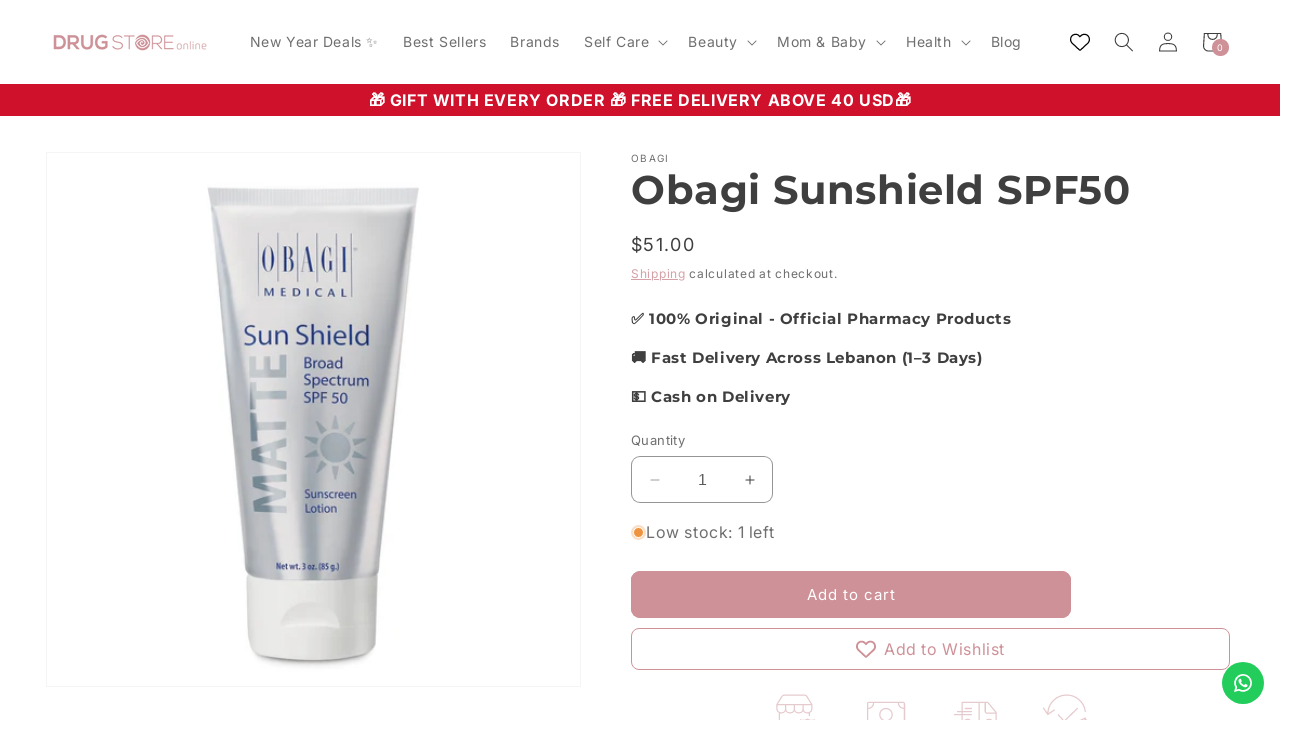

--- FILE ---
content_type: text/html; charset=utf-8
request_url: https://dsonline.me/products/obagi-sunshield-spf50
body_size: 41706
content:
<!doctype html>
<html class="no-js" lang="en">
  <script type="application/ld+json">
    {
      "@context": "https://schema.org",
      "@type": "Organization",
      "name": "dsonline.me",
      "url": "https://dsonline.me",
      "logo": "https://dsonline.me/cdn/shop/files/Website_logo_2.png?v=1710937259&width=512",
      "sameAs": ["https://www.instagram.com/dsonline", "https://www.facebook.com/dsonline"]
    }
  </script>

  <head>
    <!-- Google Tag Manager -->
    <script>
      (function (w, d, s, l, i) {
        w[l] = w[l] || [];
        w[l].push({ 'gtm.start': new Date().getTime(), event: 'gtm.js' });
        var f = d.getElementsByTagName(s)[0],
          j = d.createElement(s),
          dl = l != 'dataLayer' ? '&l=' + l : '';
        j.async = true;
        j.src = 'https://www.googletagmanager.com/gtm.js?id=' + i + dl;
        f.parentNode.insertBefore(j, f);
      })(window, document, 'script', 'dataLayer', 'GTM-K58LRXK3');
    </script>
    <!-- End Google Tag Manager -->
    <meta name="facebook-domain-verification" content="i9yuogc32kkqhs2lauwsqxzjh9mb5r">
    <meta charset="utf-8">
    <meta http-equiv="X-UA-Compatible" content="IE=edge">
    <meta name="viewport" content="width=device-width,initial-scale=1">
    <meta name="theme-color" content="">
    <link rel="canonical" href="https://dsonline.me/products/obagi-sunshield-spf50"><link rel="icon" type="image/png" href="//dsonline.me/cdn/shop/files/Favicon.png?crop=center&height=32&v=1710937305&width=32"><link rel="preconnect" href="https://fonts.shopifycdn.com" crossorigin><title>
      Obagi Sunshield SPF50
 &ndash; dsonline.me</title>

    
      <meta name="description" content="Obagi Sun Shield Matte Broad Spectrum SPF 50 sunscreen combines UVB and UVA protection in an elegant, matte finish that is non-comedogenic and dermatologist-tested. Key Benefits: High SPF 50 protection includes physical and chemical sunscreen ingredients Versatile, elegant sun protection lotion Dries with a sheer matte">
    

    

<meta property="og:site_name" content="dsonline.me">
<meta property="og:url" content="https://dsonline.me/products/obagi-sunshield-spf50">
<meta property="og:title" content="Obagi Sunshield SPF50">
<meta property="og:type" content="product">
<meta property="og:description" content="Obagi Sun Shield Matte Broad Spectrum SPF 50 sunscreen combines UVB and UVA protection in an elegant, matte finish that is non-comedogenic and dermatologist-tested. Key Benefits: High SPF 50 protection includes physical and chemical sunscreen ingredients Versatile, elegant sun protection lotion Dries with a sheer matte"><meta property="og:image" content="http://dsonline.me/cdn/shop/files/SUNSHILED.jpg?v=1711117523">
  <meta property="og:image:secure_url" content="https://dsonline.me/cdn/shop/files/SUNSHILED.jpg?v=1711117523">
  <meta property="og:image:width" content="1500">
  <meta property="og:image:height" content="1500"><meta property="og:price:amount" content="51.00">
  <meta property="og:price:currency" content="USD"><meta name="twitter:card" content="summary_large_image">
<meta name="twitter:title" content="Obagi Sunshield SPF50">
<meta name="twitter:description" content="Obagi Sun Shield Matte Broad Spectrum SPF 50 sunscreen combines UVB and UVA protection in an elegant, matte finish that is non-comedogenic and dermatologist-tested. Key Benefits: High SPF 50 protection includes physical and chemical sunscreen ingredients Versatile, elegant sun protection lotion Dries with a sheer matte">


    <script src="//dsonline.me/cdn/shop/t/1/assets/constants.js?v=58251544750838685771693471031" defer="defer"></script>
    <script src="//dsonline.me/cdn/shop/t/1/assets/pubsub.js?v=158357773527763999511693471038" defer="defer"></script>
    <script src="//dsonline.me/cdn/shop/t/1/assets/global.js?v=54939145903281508041693471032" defer="defer"></script><script src="//dsonline.me/cdn/shop/t/1/assets/animations.js?v=88693664871331136111693471016" defer="defer"></script><script>window.performance && window.performance.mark && window.performance.mark('shopify.content_for_header.start');</script><meta name="facebook-domain-verification" content="3wfkpfyeg1t29pyfigyc2wixgt9q9x">
<meta name="google-site-verification" content="Is-29TDUDMMESfdtXBhsLRP9bPG6G_CFTH8dFv8LFxQ">
<meta id="shopify-digital-wallet" name="shopify-digital-wallet" content="/82266358071/digital_wallets/dialog">
<link rel="alternate" type="application/json+oembed" href="https://dsonline.me/products/obagi-sunshield-spf50.oembed">
<script async="async" src="/checkouts/internal/preloads.js?locale=en-LB"></script>
<script id="shopify-features" type="application/json">{"accessToken":"25768f8287658f092a3f3bc382e74d8d","betas":["rich-media-storefront-analytics"],"domain":"dsonline.me","predictiveSearch":true,"shopId":82266358071,"locale":"en"}</script>
<script>var Shopify = Shopify || {};
Shopify.shop = "dsonline-me.myshopify.com";
Shopify.locale = "en";
Shopify.currency = {"active":"USD","rate":"1.0"};
Shopify.country = "LB";
Shopify.theme = {"name":"Dawn","id":159359074615,"schema_name":"Dawn","schema_version":"11.0.0","theme_store_id":887,"role":"main"};
Shopify.theme.handle = "null";
Shopify.theme.style = {"id":null,"handle":null};
Shopify.cdnHost = "dsonline.me/cdn";
Shopify.routes = Shopify.routes || {};
Shopify.routes.root = "/";</script>
<script type="module">!function(o){(o.Shopify=o.Shopify||{}).modules=!0}(window);</script>
<script>!function(o){function n(){var o=[];function n(){o.push(Array.prototype.slice.apply(arguments))}return n.q=o,n}var t=o.Shopify=o.Shopify||{};t.loadFeatures=n(),t.autoloadFeatures=n()}(window);</script>
<script id="shop-js-analytics" type="application/json">{"pageType":"product"}</script>
<script defer="defer" async type="module" src="//dsonline.me/cdn/shopifycloud/shop-js/modules/v2/client.init-shop-cart-sync_BApSsMSl.en.esm.js"></script>
<script defer="defer" async type="module" src="//dsonline.me/cdn/shopifycloud/shop-js/modules/v2/chunk.common_CBoos6YZ.esm.js"></script>
<script type="module">
  await import("//dsonline.me/cdn/shopifycloud/shop-js/modules/v2/client.init-shop-cart-sync_BApSsMSl.en.esm.js");
await import("//dsonline.me/cdn/shopifycloud/shop-js/modules/v2/chunk.common_CBoos6YZ.esm.js");

  window.Shopify.SignInWithShop?.initShopCartSync?.({"fedCMEnabled":true,"windoidEnabled":true});

</script>
<script>(function() {
  var isLoaded = false;
  function asyncLoad() {
    if (isLoaded) return;
    isLoaded = true;
    var urls = ["https:\/\/scrollio.bysimpli.com\/script?shop=dsonline-me.myshopify.com","https:\/\/chimpstatic.com\/mcjs-connected\/js\/users\/39b4bbfc38c83e97cdb85949c\/167de3c5c0fd4332386530966.js?shop=dsonline-me.myshopify.com","https:\/\/configs.carthike.com\/carthike.js?shop=dsonline-me.myshopify.com"];
    for (var i = 0; i < urls.length; i++) {
      var s = document.createElement('script');
      s.type = 'text/javascript';
      s.async = true;
      s.src = urls[i];
      var x = document.getElementsByTagName('script')[0];
      x.parentNode.insertBefore(s, x);
    }
  };
  if(window.attachEvent) {
    window.attachEvent('onload', asyncLoad);
  } else {
    window.addEventListener('load', asyncLoad, false);
  }
})();</script>
<script id="__st">var __st={"a":82266358071,"offset":7200,"reqid":"28d2c7bb-39f3-496a-9bf6-35f83bc2aec1-1768896716","pageurl":"dsonline.me\/products\/obagi-sunshield-spf50","u":"c14c21a85635","p":"product","rtyp":"product","rid":9250225619255};</script>
<script>window.ShopifyPaypalV4VisibilityTracking = true;</script>
<script id="captcha-bootstrap">!function(){'use strict';const t='contact',e='account',n='new_comment',o=[[t,t],['blogs',n],['comments',n],[t,'customer']],c=[[e,'customer_login'],[e,'guest_login'],[e,'recover_customer_password'],[e,'create_customer']],r=t=>t.map((([t,e])=>`form[action*='/${t}']:not([data-nocaptcha='true']) input[name='form_type'][value='${e}']`)).join(','),a=t=>()=>t?[...document.querySelectorAll(t)].map((t=>t.form)):[];function s(){const t=[...o],e=r(t);return a(e)}const i='password',u='form_key',d=['recaptcha-v3-token','g-recaptcha-response','h-captcha-response',i],f=()=>{try{return window.sessionStorage}catch{return}},m='__shopify_v',_=t=>t.elements[u];function p(t,e,n=!1){try{const o=window.sessionStorage,c=JSON.parse(o.getItem(e)),{data:r}=function(t){const{data:e,action:n}=t;return t[m]||n?{data:e,action:n}:{data:t,action:n}}(c);for(const[e,n]of Object.entries(r))t.elements[e]&&(t.elements[e].value=n);n&&o.removeItem(e)}catch(o){console.error('form repopulation failed',{error:o})}}const l='form_type',E='cptcha';function T(t){t.dataset[E]=!0}const w=window,h=w.document,L='Shopify',v='ce_forms',y='captcha';let A=!1;((t,e)=>{const n=(g='f06e6c50-85a8-45c8-87d0-21a2b65856fe',I='https://cdn.shopify.com/shopifycloud/storefront-forms-hcaptcha/ce_storefront_forms_captcha_hcaptcha.v1.5.2.iife.js',D={infoText:'Protected by hCaptcha',privacyText:'Privacy',termsText:'Terms'},(t,e,n)=>{const o=w[L][v],c=o.bindForm;if(c)return c(t,g,e,D).then(n);var r;o.q.push([[t,g,e,D],n]),r=I,A||(h.body.append(Object.assign(h.createElement('script'),{id:'captcha-provider',async:!0,src:r})),A=!0)});var g,I,D;w[L]=w[L]||{},w[L][v]=w[L][v]||{},w[L][v].q=[],w[L][y]=w[L][y]||{},w[L][y].protect=function(t,e){n(t,void 0,e),T(t)},Object.freeze(w[L][y]),function(t,e,n,w,h,L){const[v,y,A,g]=function(t,e,n){const i=e?o:[],u=t?c:[],d=[...i,...u],f=r(d),m=r(i),_=r(d.filter((([t,e])=>n.includes(e))));return[a(f),a(m),a(_),s()]}(w,h,L),I=t=>{const e=t.target;return e instanceof HTMLFormElement?e:e&&e.form},D=t=>v().includes(t);t.addEventListener('submit',(t=>{const e=I(t);if(!e)return;const n=D(e)&&!e.dataset.hcaptchaBound&&!e.dataset.recaptchaBound,o=_(e),c=g().includes(e)&&(!o||!o.value);(n||c)&&t.preventDefault(),c&&!n&&(function(t){try{if(!f())return;!function(t){const e=f();if(!e)return;const n=_(t);if(!n)return;const o=n.value;o&&e.removeItem(o)}(t);const e=Array.from(Array(32),(()=>Math.random().toString(36)[2])).join('');!function(t,e){_(t)||t.append(Object.assign(document.createElement('input'),{type:'hidden',name:u})),t.elements[u].value=e}(t,e),function(t,e){const n=f();if(!n)return;const o=[...t.querySelectorAll(`input[type='${i}']`)].map((({name:t})=>t)),c=[...d,...o],r={};for(const[a,s]of new FormData(t).entries())c.includes(a)||(r[a]=s);n.setItem(e,JSON.stringify({[m]:1,action:t.action,data:r}))}(t,e)}catch(e){console.error('failed to persist form',e)}}(e),e.submit())}));const S=(t,e)=>{t&&!t.dataset[E]&&(n(t,e.some((e=>e===t))),T(t))};for(const o of['focusin','change'])t.addEventListener(o,(t=>{const e=I(t);D(e)&&S(e,y())}));const B=e.get('form_key'),M=e.get(l),P=B&&M;t.addEventListener('DOMContentLoaded',(()=>{const t=y();if(P)for(const e of t)e.elements[l].value===M&&p(e,B);[...new Set([...A(),...v().filter((t=>'true'===t.dataset.shopifyCaptcha))])].forEach((e=>S(e,t)))}))}(h,new URLSearchParams(w.location.search),n,t,e,['guest_login'])})(!0,!0)}();</script>
<script integrity="sha256-4kQ18oKyAcykRKYeNunJcIwy7WH5gtpwJnB7kiuLZ1E=" data-source-attribution="shopify.loadfeatures" defer="defer" src="//dsonline.me/cdn/shopifycloud/storefront/assets/storefront/load_feature-a0a9edcb.js" crossorigin="anonymous"></script>
<script data-source-attribution="shopify.dynamic_checkout.dynamic.init">var Shopify=Shopify||{};Shopify.PaymentButton=Shopify.PaymentButton||{isStorefrontPortableWallets:!0,init:function(){window.Shopify.PaymentButton.init=function(){};var t=document.createElement("script");t.src="https://dsonline.me/cdn/shopifycloud/portable-wallets/latest/portable-wallets.en.js",t.type="module",document.head.appendChild(t)}};
</script>
<script data-source-attribution="shopify.dynamic_checkout.buyer_consent">
  function portableWalletsHideBuyerConsent(e){var t=document.getElementById("shopify-buyer-consent"),n=document.getElementById("shopify-subscription-policy-button");t&&n&&(t.classList.add("hidden"),t.setAttribute("aria-hidden","true"),n.removeEventListener("click",e))}function portableWalletsShowBuyerConsent(e){var t=document.getElementById("shopify-buyer-consent"),n=document.getElementById("shopify-subscription-policy-button");t&&n&&(t.classList.remove("hidden"),t.removeAttribute("aria-hidden"),n.addEventListener("click",e))}window.Shopify?.PaymentButton&&(window.Shopify.PaymentButton.hideBuyerConsent=portableWalletsHideBuyerConsent,window.Shopify.PaymentButton.showBuyerConsent=portableWalletsShowBuyerConsent);
</script>
<script data-source-attribution="shopify.dynamic_checkout.cart.bootstrap">document.addEventListener("DOMContentLoaded",(function(){function t(){return document.querySelector("shopify-accelerated-checkout-cart, shopify-accelerated-checkout")}if(t())Shopify.PaymentButton.init();else{new MutationObserver((function(e,n){t()&&(Shopify.PaymentButton.init(),n.disconnect())})).observe(document.body,{childList:!0,subtree:!0})}}));
</script>
<script id="sections-script" data-sections="header" defer="defer" src="//dsonline.me/cdn/shop/t/1/compiled_assets/scripts.js?v=5249"></script>
<script>window.performance && window.performance.mark && window.performance.mark('shopify.content_for_header.end');</script>


    <style data-shopify>
      @font-face {
  font-family: Inter;
  font-weight: 400;
  font-style: normal;
  font-display: swap;
  src: url("//dsonline.me/cdn/fonts/inter/inter_n4.b2a3f24c19b4de56e8871f609e73ca7f6d2e2bb9.woff2") format("woff2"),
       url("//dsonline.me/cdn/fonts/inter/inter_n4.af8052d517e0c9ffac7b814872cecc27ae1fa132.woff") format("woff");
}

      @font-face {
  font-family: Inter;
  font-weight: 700;
  font-style: normal;
  font-display: swap;
  src: url("//dsonline.me/cdn/fonts/inter/inter_n7.02711e6b374660cfc7915d1afc1c204e633421e4.woff2") format("woff2"),
       url("//dsonline.me/cdn/fonts/inter/inter_n7.6dab87426f6b8813070abd79972ceaf2f8d3b012.woff") format("woff");
}

      @font-face {
  font-family: Inter;
  font-weight: 400;
  font-style: italic;
  font-display: swap;
  src: url("//dsonline.me/cdn/fonts/inter/inter_i4.feae1981dda792ab80d117249d9c7e0f1017e5b3.woff2") format("woff2"),
       url("//dsonline.me/cdn/fonts/inter/inter_i4.62773b7113d5e5f02c71486623cf828884c85c6e.woff") format("woff");
}

      @font-face {
  font-family: Inter;
  font-weight: 700;
  font-style: italic;
  font-display: swap;
  src: url("//dsonline.me/cdn/fonts/inter/inter_i7.b377bcd4cc0f160622a22d638ae7e2cd9b86ea4c.woff2") format("woff2"),
       url("//dsonline.me/cdn/fonts/inter/inter_i7.7c69a6a34e3bb44fcf6f975857e13b9a9b25beb4.woff") format("woff");
}

      @font-face {
  font-family: Montserrat;
  font-weight: 700;
  font-style: normal;
  font-display: swap;
  src: url("//dsonline.me/cdn/fonts/montserrat/montserrat_n7.3c434e22befd5c18a6b4afadb1e3d77c128c7939.woff2") format("woff2"),
       url("//dsonline.me/cdn/fonts/montserrat/montserrat_n7.5d9fa6e2cae713c8fb539a9876489d86207fe957.woff") format("woff");
}


      
        :root,
        .color-background-1 {
          --color-background: 255,255,255;
        
          --gradient-background: #ffffff;
        
        --color-foreground: 63,63,63;
        --color-shadow: 197,153,159;
        --color-button: 206,145,152;
        --color-button-text: 255,255,255;
        --color-secondary-button: 255,255,255;
        --color-secondary-button-text: 206,145,152;
        --color-link: 206,145,152;
        --color-badge-foreground: 63,63,63;
        --color-badge-background: 255,255,255;
        --color-badge-border: 63,63,63;
        --payment-terms-background-color: rgb(255 255 255);
      }
      
        
        .color-background-2 {
          --color-background: 243,243,243;
        
          --gradient-background: #f3f3f3;
        
        --color-foreground: 0,0,0;
        --color-shadow: 18,18,18;
        --color-button: 0,0,0;
        --color-button-text: 243,243,243;
        --color-secondary-button: 243,243,243;
        --color-secondary-button-text: 18,18,18;
        --color-link: 18,18,18;
        --color-badge-foreground: 0,0,0;
        --color-badge-background: 243,243,243;
        --color-badge-border: 0,0,0;
        --payment-terms-background-color: rgb(243 243 243);
      }
      
        
        .color-inverse {
          --color-background: 36,40,51;
        
          --gradient-background: #242833;
        
        --color-foreground: 255,255,255;
        --color-shadow: 18,18,18;
        --color-button: 255,255,255;
        --color-button-text: 0,0,0;
        --color-secondary-button: 36,40,51;
        --color-secondary-button-text: 255,255,255;
        --color-link: 255,255,255;
        --color-badge-foreground: 255,255,255;
        --color-badge-background: 36,40,51;
        --color-badge-border: 255,255,255;
        --payment-terms-background-color: rgb(36 40 51);
      }
      
        
        .color-accent-1 {
          --color-background: 18,18,18;
        
          --gradient-background: #121212;
        
        --color-foreground: 255,255,255;
        --color-shadow: 18,18,18;
        --color-button: 255,255,255;
        --color-button-text: 18,18,18;
        --color-secondary-button: 18,18,18;
        --color-secondary-button-text: 255,255,255;
        --color-link: 255,255,255;
        --color-badge-foreground: 255,255,255;
        --color-badge-background: 18,18,18;
        --color-badge-border: 255,255,255;
        --payment-terms-background-color: rgb(18 18 18);
      }
      
        
        .color-accent-2 {
          --color-background: 51,79,180;
        
          --gradient-background: #334fb4;
        
        --color-foreground: 255,255,255;
        --color-shadow: 18,18,18;
        --color-button: 255,255,255;
        --color-button-text: 51,79,180;
        --color-secondary-button: 51,79,180;
        --color-secondary-button-text: 255,255,255;
        --color-link: 255,255,255;
        --color-badge-foreground: 255,255,255;
        --color-badge-background: 51,79,180;
        --color-badge-border: 255,255,255;
        --payment-terms-background-color: rgb(51 79 180);
      }
      

      body, .color-background-1, .color-background-2, .color-inverse, .color-accent-1, .color-accent-2 {
        color: rgba(var(--color-foreground), 0.75);
        background-color: rgb(var(--color-background));
      }

      :root {
        --font-body-family: Inter, sans-serif;
        --font-body-style: normal;
        --font-body-weight: 400;
        --font-body-weight-bold: 700;

        --font-heading-family: Montserrat, sans-serif;
        --font-heading-style: normal;
        --font-heading-weight: 700;

        --font-body-scale: 1.0;
        --font-heading-scale: 1.0;

        --media-padding: px;
        --media-border-opacity: 0.05;
        --media-border-width: 1px;
        --media-radius: 0px;
        --media-shadow-opacity: 0.0;
        --media-shadow-horizontal-offset: 0px;
        --media-shadow-vertical-offset: 4px;
        --media-shadow-blur-radius: 5px;
        --media-shadow-visible: 0;

        --page-width: 140rem;
        --page-width-margin: 0rem;

        --product-card-image-padding: 0.4rem;
        --product-card-corner-radius: 0.0rem;
        --product-card-text-alignment: center;
        --product-card-border-width: 0.0rem;
        --product-card-border-opacity: 0.0;
        --product-card-shadow-opacity: 0.0;
        --product-card-shadow-visible: 0;
        --product-card-shadow-horizontal-offset: 0.0rem;
        --product-card-shadow-vertical-offset: 0.4rem;
        --product-card-shadow-blur-radius: 0.5rem;

        --collection-card-image-padding: 0.0rem;
        --collection-card-corner-radius: 0.8rem;
        --collection-card-text-alignment: center;
        --collection-card-border-width: 0.0rem;
        --collection-card-border-opacity: 0.1;
        --collection-card-shadow-opacity: 0.0;
        --collection-card-shadow-visible: 0;
        --collection-card-shadow-horizontal-offset: 0.0rem;
        --collection-card-shadow-vertical-offset: 0.4rem;
        --collection-card-shadow-blur-radius: 0.5rem;

        --blog-card-image-padding: 0.0rem;
        --blog-card-corner-radius: 0.0rem;
        --blog-card-text-alignment: left;
        --blog-card-border-width: 0.0rem;
        --blog-card-border-opacity: 0.1;
        --blog-card-shadow-opacity: 0.0;
        --blog-card-shadow-visible: 0;
        --blog-card-shadow-horizontal-offset: 0.0rem;
        --blog-card-shadow-vertical-offset: 0.4rem;
        --blog-card-shadow-blur-radius: 0.5rem;

        --badge-corner-radius: 0.4rem;

        --popup-border-width: 1px;
        --popup-border-opacity: 0.1;
        --popup-corner-radius: 8px;
        --popup-shadow-opacity: 0.05;
        --popup-shadow-horizontal-offset: 0px;
        --popup-shadow-vertical-offset: 4px;
        --popup-shadow-blur-radius: 5px;

        --drawer-border-width: 1px;
        --drawer-border-opacity: 0.1;
        --drawer-shadow-opacity: 0.0;
        --drawer-shadow-horizontal-offset: 0px;
        --drawer-shadow-vertical-offset: 4px;
        --drawer-shadow-blur-radius: 5px;

        --spacing-sections-desktop: 0px;
        --spacing-sections-mobile: 0px;

        --grid-desktop-vertical-spacing: 8px;
        --grid-desktop-horizontal-spacing: 8px;
        --grid-mobile-vertical-spacing: 4px;
        --grid-mobile-horizontal-spacing: 4px;

        --text-boxes-border-opacity: 0.1;
        --text-boxes-border-width: 0px;
        --text-boxes-radius: 4px;
        --text-boxes-shadow-opacity: 0.0;
        --text-boxes-shadow-visible: 0;
        --text-boxes-shadow-horizontal-offset: 0px;
        --text-boxes-shadow-vertical-offset: 4px;
        --text-boxes-shadow-blur-radius: 5px;

        --buttons-radius: 8px;
        --buttons-radius-outset: 9px;
        --buttons-border-width: 1px;
        --buttons-border-opacity: 1.0;
        --buttons-shadow-opacity: 0.0;
        --buttons-shadow-visible: 0;
        --buttons-shadow-horizontal-offset: 0px;
        --buttons-shadow-vertical-offset: 4px;
        --buttons-shadow-blur-radius: 5px;
        --buttons-border-offset: 0.3px;

        --inputs-radius: 8px;
        --inputs-border-width: 1px;
        --inputs-border-opacity: 0.55;
        --inputs-shadow-opacity: 0.0;
        --inputs-shadow-horizontal-offset: 0px;
        --inputs-margin-offset: 0px;
        --inputs-shadow-vertical-offset: 4px;
        --inputs-shadow-blur-radius: 5px;
        --inputs-radius-outset: 9px;

        --variant-pills-radius: 8px;
        --variant-pills-border-width: 1px;
        --variant-pills-border-opacity: 0.55;
        --variant-pills-shadow-opacity: 0.0;
        --variant-pills-shadow-horizontal-offset: 0px;
        --variant-pills-shadow-vertical-offset: 4px;
        --variant-pills-shadow-blur-radius: 5px;
      }

      *,
      *::before,
      *::after {
        box-sizing: inherit;
      }

      html {
        box-sizing: border-box;
        font-size: calc(var(--font-body-scale) * 62.5%);
        height: 100%;
      }

      body {
        display: grid;
        grid-template-rows: auto auto 1fr auto;
        grid-template-columns: 100%;
        min-height: 100%;
        margin: 0;
        font-size: 1.5rem;
        letter-spacing: 0.06rem;
        line-height: calc(1 + 0.8 / var(--font-body-scale));
        font-family: var(--font-body-family);
        font-style: var(--font-body-style);
        font-weight: var(--font-body-weight);
      }

      @media screen and (min-width: 750px) {
        body {
          font-size: 1.6rem;
        }
      }
    </style>

    <link href="//dsonline.me/cdn/shop/t/1/assets/base.css?v=66080062933858800961734355698" rel="stylesheet" type="text/css" media="all" />
<link rel="preload" as="font" href="//dsonline.me/cdn/fonts/inter/inter_n4.b2a3f24c19b4de56e8871f609e73ca7f6d2e2bb9.woff2" type="font/woff2" crossorigin><link rel="preload" as="font" href="//dsonline.me/cdn/fonts/montserrat/montserrat_n7.3c434e22befd5c18a6b4afadb1e3d77c128c7939.woff2" type="font/woff2" crossorigin><link
        rel="stylesheet"
        href="//dsonline.me/cdn/shop/t/1/assets/component-predictive-search.css?v=118923337488134913561693471027"
        media="print"
        onload="this.media='all'"
      ><script>
      document.documentElement.className = document.documentElement.className.replace('no-js', 'js');
      if (Shopify.designMode) {
        document.documentElement.classList.add('shopify-design-mode');
      }
    </script>
    


    

    
  

    <!-- Hotjar Tracking Code for DS Online -->
<script>
  (function(h,o,t,j,a,r){
    h.hj=h.hj||function(){(h.hj.q=h.hj.q||[]).push(arguments)};
    h._hjSettings={hjid:6409071,hjsv:6};
    a=o.getElementsByTagName('head')[0];
    r=o.createElement('script');r.async=1;
    r.src=t+h._hjSettings.hjid+j+h._hjSettings.hjsv;
    a.appendChild(r);
  })(window,document,'https://static.hotjar.com/c/hotjar-','.js?sv=');
</script>

  <!-- BEGIN app block: shopify://apps/vitals/blocks/app-embed/aeb48102-2a5a-4f39-bdbd-d8d49f4e20b8 --><link rel="preconnect" href="https://appsolve.io/" /><link rel="preconnect" href="https://cdn-sf.vitals.app/" /><script data-ver="58" id="vtlsAebData" class="notranslate">window.vtlsLiquidData = window.vtlsLiquidData || {};window.vtlsLiquidData.buildId = 56197;

window.vtlsLiquidData.apiHosts = {
	...window.vtlsLiquidData.apiHosts,
	"1": "https://appsolve.io"
};
	window.vtlsLiquidData.moduleSettings = {"1":{"3":"e6cbce","4":"center","5":"icon","44":"accredited,cash_on_delivery,fast_shipping,easy_returns","85":"","86":20,"87":20,"148":100,"978":"{}","1060":"303030"},"5":[],"10":{"66":"circle","67":"ffffff","68":"pop","69":"left","70":2,"71":"ff0101"},"13":{"34":"☞ Don't forget this..."},"16":{"232":true,"245":"bottom","246":"bottom","247":"Add to Cart","411":true,"417":false,"418":false,"477":"custom","478":"ce9198","479":"ffffff","489":true,"843":"ffffff","844":"2e2e2e","921":false,"922":false,"923":true,"924":"1","925":"1","952":"{\"cssVariables\":{\"traits\":{\"borderRadius\":{\"default\":\"8px\"}}},\"container\":{\"traits\":{\"height\":{\"default\":\"40px\"}}},\"productDetails\":{\"traits\":{\"stickySubmitBtnStyle\":{\"default\":\"small\"}}}}","1021":true,"1110":false,"1154":0,"1155":true,"1156":true,"1157":false,"1158":1,"1159":true,"1160":true,"1161":true,"1162":false,"1163":false,"1182":false,"1183":true,"1184":"","1185":false},"19":{"73":"10% discount with code \u003cstrong\u003eMARCH10\u003c\/strong\u003e.","441":"Your email is already registered.","442":"Invalid email address!","506":true,"561":false},"22":{"165":false,"193":"f31212","234":"Customers who bought this also bought","238":"left","323":"From","325":"Add to Cart","342":false,"406":true,"445":"Out of stock","486":"","856":"ffffff","857":"f6f6f6","858":"4f4f4f","960":"{}","1015":1,"1017":1,"1019":false,"1022":true},"31":[],"34":{"184":false,"192":false,"233":"Recently Viewed","237":"left","254":"f31212","324":"Add to Cart","343":false,"405":true,"439":"From","444":"Out of stock","853":"ffffff","854":"f6f6f6","855":"4f4f4f","957":"{\"image\":{\"traits\":{\"aspectRatio\":{\"default\":\"1\/1\"}}},\"productTitle\":{\"traits\":{\"titleLineClamp\":{\"default\":\"2\"}}}}","1016":1,"1018":1,"1020":true,"1027":true},"44":{"360":"for orders above  {{ min_value }} ","361":"delivery all over {{ country }} in {{ min_interval }} to {{ max_interval }} {{ interval_type }}, for {{ price }}.","362":"ffffff","363":"ce9198","364":"333333","726":"Hide shipping options","727":"See all shipping options","728":false,"753":"day","754":"days","755":"business day","756":"business days","757":"week","758":"weeks","759":"business week","760":"business weeks","1081":"{}"},"48":{"469":false,"491":true,"588":true,"595":true,"603":"","605":"","606":".vtl-ub-goal-new-widget { \n    display: none !important; \n}\n\n.Vtl-GoalProgressBar__ProgressBar div {\n    font-weight: bold !important;\n}","781":true,"783":1,"876":0,"1076":true,"1105":0,"1198":false},"53":{"636":"4b8e15","637":"ffffff","638":0,"639":5,"640":"You save:","642":"Out of stock","643":"This item:","644":"Total Price:","645":true,"646":"Add to cart","647":"for","648":"with","649":"off","650":"each","651":"Buy","652":"Subtotal","653":"Discount","654":"Old price","655":16,"656":8,"657":16,"658":8,"659":"ffffff","660":14,"661":"center","671":"000000","702":"Quantity","731":"and","733":2,"734":"ce9198","735":"8e86ed","736":true,"737":true,"738":true,"739":"left","740":60,"741":"Free of charge","742":"Free","743":"Claim gift","744":"1,2,4,5","750":"Gift","762":"Discount","763":false,"773":"Your product has been added to the cart.","786":"save","848":"ffffff","849":"f6f6f6","850":"4f4f4f","851":"Per item:","895":"eceeef","1007":"Pick another","1010":"{}","1012":false,"1028":"Other customers loved this offer","1029":"Add to order\t","1030":"Added to order","1031":"Check out","1032":1,"1033":"{}","1035":"See more","1036":"See less","1037":"{}","1077":"%","1083":"Check out","1085":100,"1086":"cd1900","1091":10,"1092":1,"1093":"{}","1164":"Free shipping","1188":"custom","1190":"center","1191":"light","1192":"square"},"57":{"710":"Wishlist","711":"Save your favorite products for later","712":"Add to Wishlist","713":"Added to Wishlist","714":true,"716":true,"717":"f31212","718":"From","719":"Add to cart","720":true,"721":"Out of stock","722":16,"766":"Share","767":"Share Wishlist","768":"Copy link","769":"Link copied","770":"Your Wishlist is empty. ","771":true,"772":"My Wishlist","778":"ce9198","779":"000000","780":"ffffff","791":"","792":"","801":true,"804":"ce9198","805":"FFFFFF","874":"header","889":"Added to cart","896":"light","897":"000000","898":20,"899":"ce9198","900":"FFFFFF","901":16,"990":8,"992":"{\"addToWishlistButton\":{\"traits\":{\"style\":{\"default\":\"outline\"},\"filledBackgroundColor\":{\"default\":\"#ce9198\"},\"outlineBorderColor\":{\"default\":\"#ce9198\"},\"outlineColor\":{\"default\":\"#ce9198\"}}}}","1189":false,"1195":"\/apps\/page","1196":"\/a\/page","1206":false},"59":{"929":"Notify when available","930":"Notify me when back in stock","931":"Enter your contact information below to receive a notification as soon as the desired product is back in stock.","932":"","933":"Notify me when available","934":"both","947":"{\"button\":{\"traits\":{\"filledBackgroundColor\":{\"default\":\"#ce9198\"},\"borderRadius\":{\"default\":\"8px\"}}},\"modal\":{\"traits\":{\"buttonBackgroundColor\":{\"default\":\"#ce9198\"}}}}","981":false,"983":"E-mail","984":"Invalid email address","985":"Thank you for subscribing","986":"You are all set to receive a notification as soon as the product becomes available again.","987":"SMS","988":"Something went wrong","989":"Please try to subscribe again.","991":"Invalid phone number","993":"Phone number","1006":"Phone number should contain only digits","1106":false},"60":{"1095":"{}","1096":false},"61":{"1109":"custom","1115":"custom","1116":"light","1117":"light","1118":"custom","1119":"You may also like","1120":"Add to cart","1145":true,"1146":false,"1147":true,"1148":false,"1149":true,"1150":false,"1151":"Add order note","1152":"Special instructions","1153":"Discounts and shipping calculated at checkout.","1165":"You don't have any products in your cart.","1172":"{\"cartDrawerGeneralSettings\":{\"traits\":{\"color\":{\"default\":\"#ce9198\"},\"checkoutButtonBackgroundColor\":{\"default\":\"#ce9198\"}}},\"cartDrawerBar\":{\"traits\":{\"backgroundColor\":{\"default\":\"#ce9198\"},\"color\":{\"default\":\"#ffffff\"},\"arrowsColor\":{\"default\":\"#ffffff\"}}},\"cartDrawerGoals\":{\"traits\":{\"progressBar\":{\"default\":\"#ce9198\"}}}}","1173":"Go to checkout","1174":"Show discounts and savings","1175":"Continue shopping","1176":"Old price","1177":"Subtotal","1179":"We couldn't update the item quantity. Try reloading the page.","1180":"Cart","1181":false,"1186":"Could not add item to the cart. Please try again later.","1187":"Could not add item to the cart. Please try again.","1197":"Continue shopping","1203":"Go to cart","1204":"checkout"}};

window.vtlsLiquidData.shopThemeName = "Dawn";window.vtlsLiquidData.settingTranslation = {"13":{"34":{"en":"☞ Don't forget this..."}},"1":{"85":{"en":""}},"34":{"233":{"en":"Recently Viewed"},"324":{"en":"Add to Cart"},"439":{"en":"From"},"444":{"en":"Out of stock"}},"22":{"234":{"en":"Customers who bought this also bought"},"323":{"en":"From"},"325":{"en":"Add to Cart"},"445":{"en":"Out of stock"}},"44":{"360":{"en":"for orders above  {{ min_value }} "},"361":{"en":"delivery all over {{ country }} in {{ min_interval }} to {{ max_interval }} {{ interval_type }}, for {{ price }}."},"726":{"en":"Hide shipping options"},"727":{"en":"See all shipping options"},"753":{"en":"day"},"754":{"en":"days"},"755":{"en":"business day"},"756":{"en":"business days"},"757":{"en":"week"},"758":{"en":"weeks"},"759":{"en":"business week"},"760":{"en":"business weeks"}},"19":{"441":{"en":"Your email is already registered."},"442":{"en":"Invalid email address!"}},"53":{"640":{"en":"You save:"},"642":{"en":"Out of stock"},"643":{"en":"This item:"},"644":{"en":"Total Price:"},"646":{"en":"Add to cart"},"647":{"en":"for"},"648":{"en":"with"},"649":{"en":"off"},"650":{"en":"each"},"651":{"en":"Buy"},"652":{"en":"Subtotal"},"653":{"en":"Discount"},"654":{"en":"Old price"},"702":{"en":"Quantity"},"731":{"en":"and"},"741":{"en":"Free of charge"},"742":{"en":"Free"},"743":{"en":"Claim gift"},"750":{"en":"Gift"},"762":{"en":"Discount"},"773":{"en":"Your product has been added to the cart."},"786":{"en":"save"},"851":{"en":"Per item:"},"1007":{"en":"Pick another"},"1028":{"en":"Other customers loved this offer"},"1029":{"en":"Add to order\t"},"1030":{"en":"Added to order"},"1031":{"en":"Check out"},"1035":{"en":"See more"},"1036":{"en":"See less"},"1083":{"en":"Check out"},"1164":{"en":"Free shipping"},"1167":{"en":"Unavailable"}},"57":{"710":{"en":"Wishlist"},"711":{"en":"Save your favorite products for later"},"712":{"en":"Add to Wishlist"},"713":{"en":"Added to Wishlist"},"718":{"en":"From"},"719":{"en":"Add to cart"},"721":{"en":"Out of stock"},"766":{"en":"Share"},"767":{"en":"Share Wishlist"},"768":{"en":"Copy link"},"769":{"en":"Link copied"},"770":{"en":"Your Wishlist is empty. "},"772":{"en":"My Wishlist"},"889":{"en":"Added to cart"}},"59":{"929":{"en":"Notify when available"},"930":{"en":"Notify me when back in stock"},"931":{"en":"Enter your contact information below to receive a notification as soon as the desired product is back in stock."},"932":{"en":""},"933":{"en":"Notify me when available"},"985":{"en":"Thank you for subscribing"},"986":{"en":"You are all set to receive a notification as soon as the product becomes available again."},"987":{"en":"SMS"},"988":{"en":"Something went wrong"},"989":{"en":"Please try to subscribe again."},"983":{"en":"E-mail"},"984":{"en":"Invalid email address"},"991":{"en":"Invalid phone number"},"993":{"en":"Phone number"},"1006":{"en":"Phone number should contain only digits"}},"61":{"1179":{"en":"We couldn't update the item quantity. Try reloading the page."},"1180":{"en":"Cart"},"1173":{"en":"Go to checkout"},"1175":{"en":"Continue shopping"},"1153":{"en":"Discounts and shipping calculated at checkout."},"1174":{"en":"Show discounts and savings"},"1151":{"en":"Add order note"},"1152":{"en":"Special instructions"},"1176":{"en":"Old price"},"1177":{"en":"Subtotal"},"1119":{"en":"You may also like"},"1120":{"en":"Add to cart"},"1165":{"en":"You don't have any products in your cart."},"1187":{"en":"Could not add item to the cart. Please try again."},"1197":{"en":"Continue shopping"},"1203":{"en":"Go to cart"}},"16":{"1184":{"en":""}}};window.vtlsLiquidData.smartBar=[{"smartBarType":"countdown","domCountdownSelectorId":"smart_bar_countdown","parameters":{"link":"","coupon":"","message":{"en":"OFFERS ENDS IN #countdown_timer#."},"bg_color":"ffffff","btn_text":"","position":"top","btn_color":"","text_color":"333333","coupon_text":"","font_family":"","custom_theme":"standard","countdown_end":"2026-01-31T15:25:00+02:00","special_color":"ffe619","btn_text_color":"","countdown_start":"2026-01-15T19:00:00+02:00","initial_message":"","progress_message":"","display_only_in_cart_drawer":1}}];window.vtlsLiquidData.shippingInfo={"rules":[{"name":"Standard","a":0,"b":0,"c":1,"d":3,"e":{"en":"business days"},"f":4,"co":["LB"]},{"name":"FREE DELIVERY","a":40,"b":0,"c":1,"d":3,"e":{"en":"business days"},"f":0,"co":["LB"]}],"translated_country_codes":{"en":{"AF":"Afghanistan","AX":"Åland Islands","AL":"Albania","DZ":"Algeria","AD":"Andorra","AO":"Angola","AI":"Anguilla","AG":"Antigua \u0026 Barbuda","AR":"Argentina","AM":"Armenia","AW":"Aruba","AU":"Australia","AT":"Austria","AZ":"Azerbaijan","BS":"Bahamas","BH":"Bahrain","BD":"Bangladesh","BB":"Barbados","BY":"Belarus","BE":"Belgium","BZ":"Belize","BJ":"Benin","BM":"Bermuda","BT":"Bhutan","BO":"Bolivia","BA":"Bosnia \u0026 Herzegovina","BW":"Botswana","BV":"Bouvet Island","BR":"Brazil","IO":"British Indian Ocean Territory","BN":"Brunei","BG":"Bulgaria","BF":"Burkina Faso","BI":"Burundi","KH":"Cambodia","CA":"Canada","CV":"Cape Verde","KY":"Cayman Islands","CF":"Central African Republic","TD":"Chad","CL":"Chile","CN":"China","CX":"Christmas Island","CC":"Cocos (Keeling) Islands","CO":"Colombia","KM":"Comoros","CG":"Congo - Brazzaville","CD":"Congo - Kinshasa","CK":"Cook Islands","CR":"Costa Rica","CI":"Côte d’Ivoire","HR":"Croatia","CU":"Cuba","CW":"Curaçao","CY":"Cyprus","CZ":"Czechia","DK":"Denmark","DJ":"Djibouti","DM":"Dominica","DO":"Dominican Republic","EC":"Ecuador","EG":"Egypt","SV":"El Salvador","GQ":"Equatorial Guinea","ER":"Eritrea","EE":"Estonia","ET":"Ethiopia","FK":"Falkland Islands","FO":"Faroe Islands","FJ":"Fiji","FI":"Finland","FR":"France","GF":"French Guiana","PF":"French Polynesia","TF":"French Southern Territories","GA":"Gabon","GM":"Gambia","GE":"Georgia","DE":"Germany","GH":"Ghana","GI":"Gibraltar","GR":"Greece","GL":"Greenland","GD":"Grenada","GP":"Guadeloupe","GT":"Guatemala","GG":"Guernsey","GN":"Guinea","GW":"Guinea-Bissau","GY":"Guyana","HT":"Haiti","HM":"Heard \u0026 McDonald Islands","VA":"Vatican City","HN":"Honduras","HK":"Hong Kong SAR China","HU":"Hungary","IS":"Iceland","IN":"India","ID":"Indonesia","IR":"Iran","IQ":"Iraq","IE":"Ireland","IM":"Isle of Man","IL":"Israel","IT":"Italy","JM":"Jamaica","JP":"Japan","JE":"Jersey","JO":"Jordan","KZ":"Kazakhstan","KE":"Kenya","KI":"Kiribati","KP":"North Korea","XK":"Kosovo","KW":"Kuwait","KG":"Kyrgyzstan","LA":"Laos","LV":"Latvia","LB":"Lebanon","LS":"Lesotho","LR":"Liberia","LY":"Libya","LI":"Liechtenstein","LT":"Lithuania","LU":"Luxembourg","MO":"Macao SAR China","MK":"North Macedonia","MG":"Madagascar","MW":"Malawi","MY":"Malaysia","MV":"Maldives","ML":"Mali","MT":"Malta","MQ":"Martinique","MR":"Mauritania","MU":"Mauritius","YT":"Mayotte","MX":"Mexico","MD":"Moldova","MC":"Monaco","MN":"Mongolia","ME":"Montenegro","MS":"Montserrat","MA":"Morocco","MZ":"Mozambique","MM":"Myanmar (Burma)","NA":"Namibia","NR":"Nauru","NP":"Nepal","NL":"Netherlands","AN":"Curaçao","NC":"New Caledonia","NZ":"New Zealand","NI":"Nicaragua","NE":"Niger","NG":"Nigeria","NU":"Niue","NF":"Norfolk Island","NO":"Norway","OM":"Oman","PK":"Pakistan","PS":"Palestinian Territories","PA":"Panama","PG":"Papua New Guinea","PY":"Paraguay","PE":"Peru","PH":"Philippines","PN":"Pitcairn Islands","PL":"Poland","PT":"Portugal","QA":"Qatar","CM":"Cameroon","*":"","RE":"Réunion","RO":"Romania","RU":"Russia","RW":"Rwanda","BL":"St. Barthélemy","SH":"St. Helena","KN":"St. Kitts \u0026 Nevis","LC":"St. Lucia","MF":"St. Martin","PM":"St. Pierre \u0026 Miquelon","WS":"Samoa","SM":"San Marino","ST":"São Tomé \u0026 Príncipe","SA":"Saudi Arabia","SN":"Senegal","RS":"Serbia","SC":"Seychelles","SL":"Sierra Leone","SG":"Singapore","SX":"Sint Maarten","SK":"Slovakia","SI":"Slovenia","SB":"Solomon Islands","SO":"Somalia","ZA":"South Africa","GS":"South Georgia \u0026 South Sandwich Islands","KR":"South Korea","ES":"Spain","LK":"Sri Lanka","VC":"St. Vincent \u0026 Grenadines","SD":"Sudan","SR":"Suriname","SJ":"Svalbard \u0026 Jan Mayen","SZ":"Eswatini","SE":"Sweden","CH":"Switzerland","SY":"Syria","TW":"Taiwan","TJ":"Tajikistan","TZ":"Tanzania","TH":"Thailand","TL":"Timor-Leste","TG":"Togo","TK":"Tokelau","TO":"Tonga","TT":"Trinidad \u0026 Tobago","TN":"Tunisia","TR":"Turkey","TM":"Turkmenistan","TC":"Turks \u0026 Caicos Islands","TV":"Tuvalu","UG":"Uganda","UA":"Ukraine","AE":"United Arab Emirates","GB":"United Kingdom","US":"United States","UM":"U.S. Outlying Islands","UY":"Uruguay","UZ":"Uzbekistan","VU":"Vanuatu","VE":"Venezuela","VN":"Vietnam","VG":"British Virgin Islands","WF":"Wallis \u0026 Futuna","EH":"Western Sahara","YE":"Yemen","ZM":"Zambia","ZW":"Zimbabwe","SS":"South Sudan","BQ":"Caribbean Netherlands","PR":"Puerto Rico","GU":"Guam","VI":"U.S. Virgin Islands","MP":"Northern Mariana Islands","AS":"American Samoa","FM":"Micronesia","PW":"Palau","MH":"Marshall Islands","TA":"Tristan da Cunha","AC":"Ascension Island","AQ":"Antarctica"}},"magicWords":["{{ min_value }}","{{ max_value }}","{{ country }}","{{ min_interval }}","{{ max_interval }}","{{ interval_type }}","{{ price }}"],"min_interval":"{{ min_interval }}","max_interval":"{{ max_interval }}","interval_type":"{{ interval_type }}"};window.vtlsLiquidData.ubOfferTypes={"4":true,"5":true};window.vtlsLiquidData.productLabels=[{"i":12847,"l":"BEST SELLER","lt":2,"t":["c"],"trs":"{\"container\":{\"traits\":{\"backgroundColor\":{\"default\":\"#ce9198\"},\"width\":{\"default\":\"98px\"},\"top\":{\"default\":\"95%\"},\"borderRadius\":{\"default\":\"4px\"}}},\"text\":{\"traits\":{\"productFontSize\":{\"default\":\"10px\"}}}}","c":[{"h":"best-seller","i":528803889463}]},{"i":12941,"l":"+Free Gift","lt":1,"t":["c"],"trs":"{\"container\":{\"traits\":{\"backgroundColor\":{\"default\":\"#fd0f0f\"},\"circleSize\":{\"default\":\"39px\"},\"left\":{\"default\":\"88%\"}}},\"text\":{\"traits\":{\"productFontSize\":{\"default\":\"10px\"}}}}","c":[{"h":"black-friday-offers-new","i":548811374903}]}];window.vtlsLiquidData.usesFunctions=true;window.vtlsLiquidData.shopSettings={};window.vtlsLiquidData.shopSettings.cartType="page";window.vtlsLiquidData.spat="db2d7eb7ef712c0c13a31505da81db19";window.vtlsLiquidData.shopInfo={id:82266358071,domain:"dsonline.me",shopifyDomain:"dsonline-me.myshopify.com",primaryLocaleIsoCode: "en",defaultCurrency:"USD",enabledCurrencies:["USD"],moneyFormat:"${{amount}}",moneyWithCurrencyFormat:"${{amount}} USD",appId:"1",appName:"Vitals",};window.vtlsLiquidData.acceptedScopes = {};window.vtlsLiquidData.product = {"id": 9250225619255,"available": true,"title": "Obagi Sunshield SPF50","handle": "obagi-sunshield-spf50","vendor": "Obagi","type": "Skincare \u0026 Body Care","tags": ["Skin \u0026 Body Care","Sun Care","Sun Protection"],"description": "1","featured_image":{"src": "//dsonline.me/cdn/shop/files/SUNSHILED.jpg?v=1711117523","aspect_ratio": "1.0"},"collectionIds": [550728728887,476547449143,475083702583,517489459511,517489492279],"variants": [{"id": 48177512382775,"title": "Default Title","option1": "Default Title","option2": null,"option3": null,"price": 5100,"compare_at_price": null,"available": true,"image":null,"featured_media_id":null,"is_preorderable":0,"is_inventory_tracked":true,"has_inventory":true}],"options": [{"name": "Title"}],"metafields": {"reviews": {}}};window.vtlsLiquidData.cacheKeys = [1763649504,1768807647,1762887996,1766841744,1763649504,1762887996,1768767350,1763649504 ];</script><script id="vtlsAebDynamicFunctions" class="notranslate">window.vtlsLiquidData = window.vtlsLiquidData || {};window.vtlsLiquidData.dynamicFunctions = ({$,vitalsGet,vitalsSet,VITALS_GET_$_DESCRIPTION,VITALS_GET_$_END_SECTION,VITALS_GET_$_ATC_FORM,VITALS_GET_$_ATC_BUTTON,submit_button,form_add_to_cart,cartItemVariantId,VITALS_EVENT_CART_UPDATED,VITALS_EVENT_DISCOUNTS_LOADED,VITALS_EVENT_RENDER_CAROUSEL_STARS,VITALS_EVENT_RENDER_COLLECTION_STARS,VITALS_EVENT_SMART_BAR_RENDERED,VITALS_EVENT_SMART_BAR_CLOSED,VITALS_EVENT_TABS_RENDERED,VITALS_EVENT_VARIANT_CHANGED,VITALS_EVENT_ATC_BUTTON_FOUND,VITALS_IS_MOBILE,VITALS_PAGE_TYPE,VITALS_APPEND_CSS,VITALS_HOOK__CAN_EXECUTE_CHECKOUT,VITALS_HOOK__GET_CUSTOM_CHECKOUT_URL_PARAMETERS,VITALS_HOOK__GET_CUSTOM_VARIANT_SELECTOR,VITALS_HOOK__GET_IMAGES_DEFAULT_SIZE,VITALS_HOOK__ON_CLICK_CHECKOUT_BUTTON,VITALS_HOOK__DONT_ACCELERATE_CHECKOUT,VITALS_HOOK__ON_ATC_STAY_ON_THE_SAME_PAGE,VITALS_HOOK__CAN_EXECUTE_ATC,VITALS_FLAG__IGNORE_VARIANT_ID_FROM_URL,VITALS_FLAG__UPDATE_ATC_BUTTON_REFERENCE,VITALS_FLAG__UPDATE_CART_ON_CHECKOUT,VITALS_FLAG__USE_CAPTURE_FOR_ATC_BUTTON,VITALS_FLAG__USE_FIRST_ATC_SPAN_FOR_PRE_ORDER,VITALS_FLAG__USE_HTML_FOR_STICKY_ATC_BUTTON,VITALS_FLAG__STOP_EXECUTION,VITALS_FLAG__USE_CUSTOM_COLLECTION_FILTER_DROPDOWN,VITALS_FLAG__PRE_ORDER_START_WITH_OBSERVER,VITALS_FLAG__PRE_ORDER_OBSERVER_DELAY,VITALS_FLAG__ON_CHECKOUT_CLICK_USE_CAPTURE_EVENT,handle,}) => {return {"147": {"location":"form","locator":"after"},"271": {"location":"form","locator":"after"},"366": {"location":"form","locator":"before"},"1004": {"location":"product_end","locator":"after"},};};</script><script id="vtlsAebDocumentInjectors" class="notranslate">window.vtlsLiquidData = window.vtlsLiquidData || {};window.vtlsLiquidData.documentInjectors = ({$,vitalsGet,vitalsSet,VITALS_IS_MOBILE,VITALS_APPEND_CSS}) => {const documentInjectors = {};documentInjectors["9"]={};documentInjectors["9"]["d"]=[];documentInjectors["9"]["d"]["0"]={};documentInjectors["9"]["d"]["0"]["a"]=[];documentInjectors["9"]["d"]["0"]["s"]="variant-radios";documentInjectors["10"]={};documentInjectors["10"]["d"]=[];documentInjectors["10"]["d"]["0"]={};documentInjectors["10"]["d"]["0"]["a"]=[];documentInjectors["10"]["d"]["0"]["s"]="div.product-form__input.product-form__quantity";documentInjectors["12"]={};documentInjectors["12"]["d"]=[];documentInjectors["12"]["d"]["0"]={};documentInjectors["12"]["d"]["0"]["a"]=[];documentInjectors["12"]["d"]["0"]["s"]="form[action*=\"\/cart\/add\"]:visible:not([id*=\"product-form-installment\"]):not([id*=\"product-installment-form\"]):not(.vtls-exclude-atc-injector *)";documentInjectors["7"]={};documentInjectors["7"]["d"]=[];documentInjectors["7"]["d"]["0"]={};documentInjectors["7"]["d"]["0"]["a"]=null;documentInjectors["7"]["d"]["0"]["s"]=".footer";documentInjectors["5"]={};documentInjectors["5"]["d"]=[];documentInjectors["5"]["d"]["0"]={};documentInjectors["5"]["d"]["0"]["a"]={"l":"prepend"};documentInjectors["5"]["d"]["0"]["s"]=".header__icons";documentInjectors["5"]["m"]=[];documentInjectors["5"]["m"]["0"]={};documentInjectors["5"]["m"]["0"]["a"]={"l":"prepend"};documentInjectors["5"]["m"]["0"]["s"]=".header__icons";documentInjectors["4"]={};documentInjectors["4"]["d"]=[];documentInjectors["4"]["d"]["0"]={};documentInjectors["4"]["d"]["0"]["a"]=null;documentInjectors["4"]["d"]["0"]["s"]=".product__title \u003e h1:visible";documentInjectors["1"]={};documentInjectors["1"]["d"]=[];documentInjectors["1"]["d"]["0"]={};documentInjectors["1"]["d"]["0"]["a"]=null;documentInjectors["1"]["d"]["0"]["s"]=".product__description.rte";documentInjectors["2"]={};documentInjectors["2"]["d"]=[];documentInjectors["2"]["d"]["0"]={};documentInjectors["2"]["d"]["0"]["a"]={"l":"before"};documentInjectors["2"]["d"]["0"]["s"]="footer.footer";documentInjectors["11"]={};documentInjectors["11"]["d"]=[];documentInjectors["11"]["d"]["0"]={};documentInjectors["11"]["d"]["0"]["a"]={"ctx":"outside"};documentInjectors["11"]["d"]["0"]["s"]=".product-form__submit";documentInjectors["17"]={};documentInjectors["17"]["d"]=[];documentInjectors["17"]["d"]["0"]={};documentInjectors["17"]["d"]["0"]["a"]={"jqMethods":[{"name":"parent"},{"name":"parent"},{"name":"parent"},{"name":"parent"},{"args":".card__inner","name":"find"}]};documentInjectors["17"]["d"]["0"]["s"]="div.card__information \u003e h3.card__heading \u003e a[href$=\"\/products\/{{handle}}\"]";documentInjectors["18"]={};documentInjectors["18"]["d"]=[];documentInjectors["18"]["d"]["0"]={};documentInjectors["18"]["d"]["0"]["a"]=[];documentInjectors["18"]["d"]["0"]["s"]="li.product__media-item div[class=\"product__media media media--transparent\"]";documentInjectors["6"]={};documentInjectors["6"]["d"]=[];documentInjectors["6"]["d"]["0"]={};documentInjectors["6"]["d"]["0"]["a"]=null;documentInjectors["6"]["d"]["0"]["s"]="#ProductGridContainer";documentInjectors["6"]["d"]["1"]={};documentInjectors["6"]["d"]["1"]["a"]=[];documentInjectors["6"]["d"]["1"]["s"]=".grid.product-grid";documentInjectors["16"]={};documentInjectors["16"]["d"]=[];documentInjectors["16"]["d"]["0"]={};documentInjectors["16"]["d"]["0"]["a"]={"jqMethods":[{"name":"parent"},{"name":"parent"},{"name":"parent"},{"name":"parent"}]};documentInjectors["16"]["d"]["0"]["s"]="div.card__information \u003e h3.card__heading \u003e a[href$=\"\/products\/{{handle}}\"]";documentInjectors["13"]={};documentInjectors["13"]["d"]=[];documentInjectors["13"]["d"]["0"]={};documentInjectors["13"]["d"]["0"]["a"]=[];documentInjectors["13"]["d"]["0"]["s"]="a[href$=\"\/cart\"]";documentInjectors["13"]["m"]=[];documentInjectors["13"]["m"]["0"]={};documentInjectors["13"]["m"]["0"]["a"]=[];documentInjectors["13"]["m"]["0"]["s"]="a[href$=\"\/cart\"].header__icon--cart";documentInjectors["14"]={};documentInjectors["14"]["d"]=[];documentInjectors["14"]["d"]["0"]={};documentInjectors["14"]["d"]["0"]["a"]={"ctx":"counter"};documentInjectors["14"]["d"]["0"]["s"]="a[href$=\"\/cart\"] .cart-count-bubble span[aria-hidden=\"true\"]";documentInjectors["19"]={};documentInjectors["19"]["d"]=[];documentInjectors["19"]["d"]["0"]={};documentInjectors["19"]["d"]["0"]["a"]={"jqMethods":[{"name":"parent"}]};documentInjectors["19"]["d"]["0"]["s"]=".card__content .card__heading a[href$=\"\/products\/{{handle}}\"]:visible";documentInjectors["19"]["d"]["1"]={};documentInjectors["19"]["d"]["1"]["a"]={"jqMethods":[{"name":"parent"},{"args":"p","name":"find"}]};documentInjectors["19"]["d"]["1"]["s"]="a[href$=\"\/products\/{{handle}}\"]:visible:not(.announcement-bar)";documentInjectors["20"]={};documentInjectors["20"]["d"]=[];documentInjectors["20"]["d"]["0"]={};documentInjectors["20"]["d"]["0"]["a"]={"l":"prepend","children":{"media":{"s":".card__inner .card__media img"},"title":{"s":":scope \u003e .card__content .card__information .card__heading"}},"jqMethods":[{"args":".product-card-wrapper","name":"closest"}]};documentInjectors["20"]["d"]["0"]["s"]=".product-card-wrapper .card__inner a[href$=\"\/products\/{{handle}}\"]";documentInjectors["21"]={};documentInjectors["21"]["d"]=[];documentInjectors["21"]["d"]["0"]={};documentInjectors["21"]["d"]["0"]["a"]={"l":"prepend","children":{"media":{"a":{"l":"prepend"},"jqMethods":[{"args":".card__inner .card__media img","name":"find"}]},"title":{"a":{"l":"after"},"jqMethods":[{"args":".card__inner + .card__content .card__information .card__heading","name":"find"}]}},"jqMethods":[{"args":".product-card-wrapper","name":"closest"}]};documentInjectors["21"]["d"]["0"]["s"]=".product-card-wrapper .card__inner a[href$=\"\/products\/{{handle}}\"]";return documentInjectors;};</script><script id="vtlsAebBundle" src="https://cdn-sf.vitals.app/assets/js/bundle-2b4fcbc5cbdf4e65b6c14b7c13a0232b.js" async></script>

<!-- END app block --><script src="https://cdn.shopify.com/extensions/01435602-e6a3-491b-a8cc-c754b773e6ff/gtm-data-layer-gtm-kit-46/assets/GTM.js" type="text/javascript" defer="defer"></script>
<link href="https://monorail-edge.shopifysvc.com" rel="dns-prefetch">
<script>(function(){if ("sendBeacon" in navigator && "performance" in window) {try {var session_token_from_headers = performance.getEntriesByType('navigation')[0].serverTiming.find(x => x.name == '_s').description;} catch {var session_token_from_headers = undefined;}var session_cookie_matches = document.cookie.match(/_shopify_s=([^;]*)/);var session_token_from_cookie = session_cookie_matches && session_cookie_matches.length === 2 ? session_cookie_matches[1] : "";var session_token = session_token_from_headers || session_token_from_cookie || "";function handle_abandonment_event(e) {var entries = performance.getEntries().filter(function(entry) {return /monorail-edge.shopifysvc.com/.test(entry.name);});if (!window.abandonment_tracked && entries.length === 0) {window.abandonment_tracked = true;var currentMs = Date.now();var navigation_start = performance.timing.navigationStart;var payload = {shop_id: 82266358071,url: window.location.href,navigation_start,duration: currentMs - navigation_start,session_token,page_type: "product"};window.navigator.sendBeacon("https://monorail-edge.shopifysvc.com/v1/produce", JSON.stringify({schema_id: "online_store_buyer_site_abandonment/1.1",payload: payload,metadata: {event_created_at_ms: currentMs,event_sent_at_ms: currentMs}}));}}window.addEventListener('pagehide', handle_abandonment_event);}}());</script>
<script id="web-pixels-manager-setup">(function e(e,d,r,n,o){if(void 0===o&&(o={}),!Boolean(null===(a=null===(i=window.Shopify)||void 0===i?void 0:i.analytics)||void 0===a?void 0:a.replayQueue)){var i,a;window.Shopify=window.Shopify||{};var t=window.Shopify;t.analytics=t.analytics||{};var s=t.analytics;s.replayQueue=[],s.publish=function(e,d,r){return s.replayQueue.push([e,d,r]),!0};try{self.performance.mark("wpm:start")}catch(e){}var l=function(){var e={modern:/Edge?\/(1{2}[4-9]|1[2-9]\d|[2-9]\d{2}|\d{4,})\.\d+(\.\d+|)|Firefox\/(1{2}[4-9]|1[2-9]\d|[2-9]\d{2}|\d{4,})\.\d+(\.\d+|)|Chrom(ium|e)\/(9{2}|\d{3,})\.\d+(\.\d+|)|(Maci|X1{2}).+ Version\/(15\.\d+|(1[6-9]|[2-9]\d|\d{3,})\.\d+)([,.]\d+|)( \(\w+\)|)( Mobile\/\w+|) Safari\/|Chrome.+OPR\/(9{2}|\d{3,})\.\d+\.\d+|(CPU[ +]OS|iPhone[ +]OS|CPU[ +]iPhone|CPU IPhone OS|CPU iPad OS)[ +]+(15[._]\d+|(1[6-9]|[2-9]\d|\d{3,})[._]\d+)([._]\d+|)|Android:?[ /-](13[3-9]|1[4-9]\d|[2-9]\d{2}|\d{4,})(\.\d+|)(\.\d+|)|Android.+Firefox\/(13[5-9]|1[4-9]\d|[2-9]\d{2}|\d{4,})\.\d+(\.\d+|)|Android.+Chrom(ium|e)\/(13[3-9]|1[4-9]\d|[2-9]\d{2}|\d{4,})\.\d+(\.\d+|)|SamsungBrowser\/([2-9]\d|\d{3,})\.\d+/,legacy:/Edge?\/(1[6-9]|[2-9]\d|\d{3,})\.\d+(\.\d+|)|Firefox\/(5[4-9]|[6-9]\d|\d{3,})\.\d+(\.\d+|)|Chrom(ium|e)\/(5[1-9]|[6-9]\d|\d{3,})\.\d+(\.\d+|)([\d.]+$|.*Safari\/(?![\d.]+ Edge\/[\d.]+$))|(Maci|X1{2}).+ Version\/(10\.\d+|(1[1-9]|[2-9]\d|\d{3,})\.\d+)([,.]\d+|)( \(\w+\)|)( Mobile\/\w+|) Safari\/|Chrome.+OPR\/(3[89]|[4-9]\d|\d{3,})\.\d+\.\d+|(CPU[ +]OS|iPhone[ +]OS|CPU[ +]iPhone|CPU IPhone OS|CPU iPad OS)[ +]+(10[._]\d+|(1[1-9]|[2-9]\d|\d{3,})[._]\d+)([._]\d+|)|Android:?[ /-](13[3-9]|1[4-9]\d|[2-9]\d{2}|\d{4,})(\.\d+|)(\.\d+|)|Mobile Safari.+OPR\/([89]\d|\d{3,})\.\d+\.\d+|Android.+Firefox\/(13[5-9]|1[4-9]\d|[2-9]\d{2}|\d{4,})\.\d+(\.\d+|)|Android.+Chrom(ium|e)\/(13[3-9]|1[4-9]\d|[2-9]\d{2}|\d{4,})\.\d+(\.\d+|)|Android.+(UC? ?Browser|UCWEB|U3)[ /]?(15\.([5-9]|\d{2,})|(1[6-9]|[2-9]\d|\d{3,})\.\d+)\.\d+|SamsungBrowser\/(5\.\d+|([6-9]|\d{2,})\.\d+)|Android.+MQ{2}Browser\/(14(\.(9|\d{2,})|)|(1[5-9]|[2-9]\d|\d{3,})(\.\d+|))(\.\d+|)|K[Aa][Ii]OS\/(3\.\d+|([4-9]|\d{2,})\.\d+)(\.\d+|)/},d=e.modern,r=e.legacy,n=navigator.userAgent;return n.match(d)?"modern":n.match(r)?"legacy":"unknown"}(),u="modern"===l?"modern":"legacy",c=(null!=n?n:{modern:"",legacy:""})[u],f=function(e){return[e.baseUrl,"/wpm","/b",e.hashVersion,"modern"===e.buildTarget?"m":"l",".js"].join("")}({baseUrl:d,hashVersion:r,buildTarget:u}),m=function(e){var d=e.version,r=e.bundleTarget,n=e.surface,o=e.pageUrl,i=e.monorailEndpoint;return{emit:function(e){var a=e.status,t=e.errorMsg,s=(new Date).getTime(),l=JSON.stringify({metadata:{event_sent_at_ms:s},events:[{schema_id:"web_pixels_manager_load/3.1",payload:{version:d,bundle_target:r,page_url:o,status:a,surface:n,error_msg:t},metadata:{event_created_at_ms:s}}]});if(!i)return console&&console.warn&&console.warn("[Web Pixels Manager] No Monorail endpoint provided, skipping logging."),!1;try{return self.navigator.sendBeacon.bind(self.navigator)(i,l)}catch(e){}var u=new XMLHttpRequest;try{return u.open("POST",i,!0),u.setRequestHeader("Content-Type","text/plain"),u.send(l),!0}catch(e){return console&&console.warn&&console.warn("[Web Pixels Manager] Got an unhandled error while logging to Monorail."),!1}}}}({version:r,bundleTarget:l,surface:e.surface,pageUrl:self.location.href,monorailEndpoint:e.monorailEndpoint});try{o.browserTarget=l,function(e){var d=e.src,r=e.async,n=void 0===r||r,o=e.onload,i=e.onerror,a=e.sri,t=e.scriptDataAttributes,s=void 0===t?{}:t,l=document.createElement("script"),u=document.querySelector("head"),c=document.querySelector("body");if(l.async=n,l.src=d,a&&(l.integrity=a,l.crossOrigin="anonymous"),s)for(var f in s)if(Object.prototype.hasOwnProperty.call(s,f))try{l.dataset[f]=s[f]}catch(e){}if(o&&l.addEventListener("load",o),i&&l.addEventListener("error",i),u)u.appendChild(l);else{if(!c)throw new Error("Did not find a head or body element to append the script");c.appendChild(l)}}({src:f,async:!0,onload:function(){if(!function(){var e,d;return Boolean(null===(d=null===(e=window.Shopify)||void 0===e?void 0:e.analytics)||void 0===d?void 0:d.initialized)}()){var d=window.webPixelsManager.init(e)||void 0;if(d){var r=window.Shopify.analytics;r.replayQueue.forEach((function(e){var r=e[0],n=e[1],o=e[2];d.publishCustomEvent(r,n,o)})),r.replayQueue=[],r.publish=d.publishCustomEvent,r.visitor=d.visitor,r.initialized=!0}}},onerror:function(){return m.emit({status:"failed",errorMsg:"".concat(f," has failed to load")})},sri:function(e){var d=/^sha384-[A-Za-z0-9+/=]+$/;return"string"==typeof e&&d.test(e)}(c)?c:"",scriptDataAttributes:o}),m.emit({status:"loading"})}catch(e){m.emit({status:"failed",errorMsg:(null==e?void 0:e.message)||"Unknown error"})}}})({shopId: 82266358071,storefrontBaseUrl: "https://dsonline.me",extensionsBaseUrl: "https://extensions.shopifycdn.com/cdn/shopifycloud/web-pixels-manager",monorailEndpoint: "https://monorail-edge.shopifysvc.com/unstable/produce_batch",surface: "storefront-renderer",enabledBetaFlags: ["2dca8a86"],webPixelsConfigList: [{"id":"2083324215","configuration":"{\"config\":\"{\\\"google_tag_ids\\\":[\\\"G-22V338C229\\\",\\\"GT-P82NH3KT\\\"],\\\"target_country\\\":\\\"US\\\",\\\"gtag_events\\\":[{\\\"type\\\":\\\"search\\\",\\\"action_label\\\":\\\"G-22V338C229\\\"},{\\\"type\\\":\\\"begin_checkout\\\",\\\"action_label\\\":\\\"G-22V338C229\\\"},{\\\"type\\\":\\\"view_item\\\",\\\"action_label\\\":[\\\"G-22V338C229\\\",\\\"MC-HS1BDDFLKZ\\\"]},{\\\"type\\\":\\\"purchase\\\",\\\"action_label\\\":[\\\"G-22V338C229\\\",\\\"MC-HS1BDDFLKZ\\\"]},{\\\"type\\\":\\\"page_view\\\",\\\"action_label\\\":[\\\"G-22V338C229\\\",\\\"MC-HS1BDDFLKZ\\\"]},{\\\"type\\\":\\\"add_payment_info\\\",\\\"action_label\\\":\\\"G-22V338C229\\\"},{\\\"type\\\":\\\"add_to_cart\\\",\\\"action_label\\\":\\\"G-22V338C229\\\"}],\\\"enable_monitoring_mode\\\":false}\"}","eventPayloadVersion":"v1","runtimeContext":"OPEN","scriptVersion":"b2a88bafab3e21179ed38636efcd8a93","type":"APP","apiClientId":1780363,"privacyPurposes":[],"dataSharingAdjustments":{"protectedCustomerApprovalScopes":["read_customer_address","read_customer_email","read_customer_name","read_customer_personal_data","read_customer_phone"]}},{"id":"254345527","configuration":"{\"pixel_id\":\"797722131698320\",\"pixel_type\":\"facebook_pixel\",\"metaapp_system_user_token\":\"-\"}","eventPayloadVersion":"v1","runtimeContext":"OPEN","scriptVersion":"ca16bc87fe92b6042fbaa3acc2fbdaa6","type":"APP","apiClientId":2329312,"privacyPurposes":["ANALYTICS","MARKETING","SALE_OF_DATA"],"dataSharingAdjustments":{"protectedCustomerApprovalScopes":["read_customer_address","read_customer_email","read_customer_name","read_customer_personal_data","read_customer_phone"]}},{"id":"186646839","eventPayloadVersion":"1","runtimeContext":"LAX","scriptVersion":"2","type":"CUSTOM","privacyPurposes":["ANALYTICS","MARKETING","PREFERENCES","SALE_OF_DATA"],"name":"GTG4 Complete Checkout"},{"id":"shopify-app-pixel","configuration":"{}","eventPayloadVersion":"v1","runtimeContext":"STRICT","scriptVersion":"0450","apiClientId":"shopify-pixel","type":"APP","privacyPurposes":["ANALYTICS","MARKETING"]},{"id":"shopify-custom-pixel","eventPayloadVersion":"v1","runtimeContext":"LAX","scriptVersion":"0450","apiClientId":"shopify-pixel","type":"CUSTOM","privacyPurposes":["ANALYTICS","MARKETING"]}],isMerchantRequest: false,initData: {"shop":{"name":"dsonline.me","paymentSettings":{"currencyCode":"USD"},"myshopifyDomain":"dsonline-me.myshopify.com","countryCode":"LB","storefrontUrl":"https:\/\/dsonline.me"},"customer":null,"cart":null,"checkout":null,"productVariants":[{"price":{"amount":51.0,"currencyCode":"USD"},"product":{"title":"Obagi Sunshield SPF50","vendor":"Obagi","id":"9250225619255","untranslatedTitle":"Obagi Sunshield SPF50","url":"\/products\/obagi-sunshield-spf50","type":"Skincare \u0026 Body Care"},"id":"48177512382775","image":{"src":"\/\/dsonline.me\/cdn\/shop\/files\/SUNSHILED.jpg?v=1711117523"},"sku":null,"title":"Default Title","untranslatedTitle":"Default Title"}],"purchasingCompany":null},},"https://dsonline.me/cdn","fcfee988w5aeb613cpc8e4bc33m6693e112",{"modern":"","legacy":""},{"shopId":"82266358071","storefrontBaseUrl":"https:\/\/dsonline.me","extensionBaseUrl":"https:\/\/extensions.shopifycdn.com\/cdn\/shopifycloud\/web-pixels-manager","surface":"storefront-renderer","enabledBetaFlags":"[\"2dca8a86\"]","isMerchantRequest":"false","hashVersion":"fcfee988w5aeb613cpc8e4bc33m6693e112","publish":"custom","events":"[[\"page_viewed\",{}],[\"product_viewed\",{\"productVariant\":{\"price\":{\"amount\":51.0,\"currencyCode\":\"USD\"},\"product\":{\"title\":\"Obagi Sunshield SPF50\",\"vendor\":\"Obagi\",\"id\":\"9250225619255\",\"untranslatedTitle\":\"Obagi Sunshield SPF50\",\"url\":\"\/products\/obagi-sunshield-spf50\",\"type\":\"Skincare \u0026 Body Care\"},\"id\":\"48177512382775\",\"image\":{\"src\":\"\/\/dsonline.me\/cdn\/shop\/files\/SUNSHILED.jpg?v=1711117523\"},\"sku\":null,\"title\":\"Default Title\",\"untranslatedTitle\":\"Default Title\"}}]]"});</script><script>
  window.ShopifyAnalytics = window.ShopifyAnalytics || {};
  window.ShopifyAnalytics.meta = window.ShopifyAnalytics.meta || {};
  window.ShopifyAnalytics.meta.currency = 'USD';
  var meta = {"product":{"id":9250225619255,"gid":"gid:\/\/shopify\/Product\/9250225619255","vendor":"Obagi","type":"Skincare \u0026 Body Care","handle":"obagi-sunshield-spf50","variants":[{"id":48177512382775,"price":5100,"name":"Obagi Sunshield SPF50","public_title":null,"sku":null}],"remote":false},"page":{"pageType":"product","resourceType":"product","resourceId":9250225619255,"requestId":"28d2c7bb-39f3-496a-9bf6-35f83bc2aec1-1768896716"}};
  for (var attr in meta) {
    window.ShopifyAnalytics.meta[attr] = meta[attr];
  }
</script>
<script class="analytics">
  (function () {
    var customDocumentWrite = function(content) {
      var jquery = null;

      if (window.jQuery) {
        jquery = window.jQuery;
      } else if (window.Checkout && window.Checkout.$) {
        jquery = window.Checkout.$;
      }

      if (jquery) {
        jquery('body').append(content);
      }
    };

    var hasLoggedConversion = function(token) {
      if (token) {
        return document.cookie.indexOf('loggedConversion=' + token) !== -1;
      }
      return false;
    }

    var setCookieIfConversion = function(token) {
      if (token) {
        var twoMonthsFromNow = new Date(Date.now());
        twoMonthsFromNow.setMonth(twoMonthsFromNow.getMonth() + 2);

        document.cookie = 'loggedConversion=' + token + '; expires=' + twoMonthsFromNow;
      }
    }

    var trekkie = window.ShopifyAnalytics.lib = window.trekkie = window.trekkie || [];
    if (trekkie.integrations) {
      return;
    }
    trekkie.methods = [
      'identify',
      'page',
      'ready',
      'track',
      'trackForm',
      'trackLink'
    ];
    trekkie.factory = function(method) {
      return function() {
        var args = Array.prototype.slice.call(arguments);
        args.unshift(method);
        trekkie.push(args);
        return trekkie;
      };
    };
    for (var i = 0; i < trekkie.methods.length; i++) {
      var key = trekkie.methods[i];
      trekkie[key] = trekkie.factory(key);
    }
    trekkie.load = function(config) {
      trekkie.config = config || {};
      trekkie.config.initialDocumentCookie = document.cookie;
      var first = document.getElementsByTagName('script')[0];
      var script = document.createElement('script');
      script.type = 'text/javascript';
      script.onerror = function(e) {
        var scriptFallback = document.createElement('script');
        scriptFallback.type = 'text/javascript';
        scriptFallback.onerror = function(error) {
                var Monorail = {
      produce: function produce(monorailDomain, schemaId, payload) {
        var currentMs = new Date().getTime();
        var event = {
          schema_id: schemaId,
          payload: payload,
          metadata: {
            event_created_at_ms: currentMs,
            event_sent_at_ms: currentMs
          }
        };
        return Monorail.sendRequest("https://" + monorailDomain + "/v1/produce", JSON.stringify(event));
      },
      sendRequest: function sendRequest(endpointUrl, payload) {
        // Try the sendBeacon API
        if (window && window.navigator && typeof window.navigator.sendBeacon === 'function' && typeof window.Blob === 'function' && !Monorail.isIos12()) {
          var blobData = new window.Blob([payload], {
            type: 'text/plain'
          });

          if (window.navigator.sendBeacon(endpointUrl, blobData)) {
            return true;
          } // sendBeacon was not successful

        } // XHR beacon

        var xhr = new XMLHttpRequest();

        try {
          xhr.open('POST', endpointUrl);
          xhr.setRequestHeader('Content-Type', 'text/plain');
          xhr.send(payload);
        } catch (e) {
          console.log(e);
        }

        return false;
      },
      isIos12: function isIos12() {
        return window.navigator.userAgent.lastIndexOf('iPhone; CPU iPhone OS 12_') !== -1 || window.navigator.userAgent.lastIndexOf('iPad; CPU OS 12_') !== -1;
      }
    };
    Monorail.produce('monorail-edge.shopifysvc.com',
      'trekkie_storefront_load_errors/1.1',
      {shop_id: 82266358071,
      theme_id: 159359074615,
      app_name: "storefront",
      context_url: window.location.href,
      source_url: "//dsonline.me/cdn/s/trekkie.storefront.cd680fe47e6c39ca5d5df5f0a32d569bc48c0f27.min.js"});

        };
        scriptFallback.async = true;
        scriptFallback.src = '//dsonline.me/cdn/s/trekkie.storefront.cd680fe47e6c39ca5d5df5f0a32d569bc48c0f27.min.js';
        first.parentNode.insertBefore(scriptFallback, first);
      };
      script.async = true;
      script.src = '//dsonline.me/cdn/s/trekkie.storefront.cd680fe47e6c39ca5d5df5f0a32d569bc48c0f27.min.js';
      first.parentNode.insertBefore(script, first);
    };
    trekkie.load(
      {"Trekkie":{"appName":"storefront","development":false,"defaultAttributes":{"shopId":82266358071,"isMerchantRequest":null,"themeId":159359074615,"themeCityHash":"6954410727256394647","contentLanguage":"en","currency":"USD","eventMetadataId":"54515ca4-796f-43ed-9b5c-c5635db0c016"},"isServerSideCookieWritingEnabled":true,"monorailRegion":"shop_domain","enabledBetaFlags":["65f19447"]},"Session Attribution":{},"S2S":{"facebookCapiEnabled":true,"source":"trekkie-storefront-renderer","apiClientId":580111}}
    );

    var loaded = false;
    trekkie.ready(function() {
      if (loaded) return;
      loaded = true;

      window.ShopifyAnalytics.lib = window.trekkie;

      var originalDocumentWrite = document.write;
      document.write = customDocumentWrite;
      try { window.ShopifyAnalytics.merchantGoogleAnalytics.call(this); } catch(error) {};
      document.write = originalDocumentWrite;

      window.ShopifyAnalytics.lib.page(null,{"pageType":"product","resourceType":"product","resourceId":9250225619255,"requestId":"28d2c7bb-39f3-496a-9bf6-35f83bc2aec1-1768896716","shopifyEmitted":true});

      var match = window.location.pathname.match(/checkouts\/(.+)\/(thank_you|post_purchase)/)
      var token = match? match[1]: undefined;
      if (!hasLoggedConversion(token)) {
        setCookieIfConversion(token);
        window.ShopifyAnalytics.lib.track("Viewed Product",{"currency":"USD","variantId":48177512382775,"productId":9250225619255,"productGid":"gid:\/\/shopify\/Product\/9250225619255","name":"Obagi Sunshield SPF50","price":"51.00","sku":null,"brand":"Obagi","variant":null,"category":"Skincare \u0026 Body Care","nonInteraction":true,"remote":false},undefined,undefined,{"shopifyEmitted":true});
      window.ShopifyAnalytics.lib.track("monorail:\/\/trekkie_storefront_viewed_product\/1.1",{"currency":"USD","variantId":48177512382775,"productId":9250225619255,"productGid":"gid:\/\/shopify\/Product\/9250225619255","name":"Obagi Sunshield SPF50","price":"51.00","sku":null,"brand":"Obagi","variant":null,"category":"Skincare \u0026 Body Care","nonInteraction":true,"remote":false,"referer":"https:\/\/dsonline.me\/products\/obagi-sunshield-spf50"});
      }
    });


        var eventsListenerScript = document.createElement('script');
        eventsListenerScript.async = true;
        eventsListenerScript.src = "//dsonline.me/cdn/shopifycloud/storefront/assets/shop_events_listener-3da45d37.js";
        document.getElementsByTagName('head')[0].appendChild(eventsListenerScript);

})();</script>
<script
  defer
  src="https://dsonline.me/cdn/shopifycloud/perf-kit/shopify-perf-kit-3.0.4.min.js"
  data-application="storefront-renderer"
  data-shop-id="82266358071"
  data-render-region="gcp-us-central1"
  data-page-type="product"
  data-theme-instance-id="159359074615"
  data-theme-name="Dawn"
  data-theme-version="11.0.0"
  data-monorail-region="shop_domain"
  data-resource-timing-sampling-rate="10"
  data-shs="true"
  data-shs-beacon="true"
  data-shs-export-with-fetch="true"
  data-shs-logs-sample-rate="1"
  data-shs-beacon-endpoint="https://dsonline.me/api/collect"
></script>
</head>

  <body class="gradient">
    <a class="skip-to-content-link button visually-hidden" href="#MainContent">
      Skip to content
    </a>
    <!-- Google Tag Manager (noscript) -->
    <noscript
      ><iframe
        src="https://www.googletagmanager.com/ns.html?id=GTM-K58LRXK3"
        height="0"
        width="0"
        style="display:none;visibility:hidden"
      ></iframe
    ></noscript>
    <!-- End Google Tag Manager (noscript) --><!-- BEGIN sections: header-group -->
<div id="shopify-section-sections--20880238379319__header" class="shopify-section shopify-section-group-header-group section-header"><link rel="stylesheet" href="//dsonline.me/cdn/shop/t/1/assets/component-list-menu.css?v=151968516119678728991693471023" media="print" onload="this.media='all'">
<link rel="stylesheet" href="//dsonline.me/cdn/shop/t/1/assets/component-search.css?v=130382253973794904871693471028" media="print" onload="this.media='all'">
<link rel="stylesheet" href="//dsonline.me/cdn/shop/t/1/assets/component-menu-drawer.css?v=31331429079022630271693471025" media="print" onload="this.media='all'">
<link rel="stylesheet" href="//dsonline.me/cdn/shop/t/1/assets/component-cart-notification.css?v=54116361853792938221693471020" media="print" onload="this.media='all'">
<link rel="stylesheet" href="//dsonline.me/cdn/shop/t/1/assets/component-cart-items.css?v=63185545252468242311693471020" media="print" onload="this.media='all'"><link rel="stylesheet" href="//dsonline.me/cdn/shop/t/1/assets/component-price.css?v=70172745017360139101693471027" media="print" onload="this.media='all'">
  <link rel="stylesheet" href="//dsonline.me/cdn/shop/t/1/assets/component-loading-overlay.css?v=58800470094666109841693471024" media="print" onload="this.media='all'"><link rel="stylesheet" href="//dsonline.me/cdn/shop/t/1/assets/component-mega-menu.css?v=10110889665867715061693471025" media="print" onload="this.media='all'">
  <noscript><link href="//dsonline.me/cdn/shop/t/1/assets/component-mega-menu.css?v=10110889665867715061693471025" rel="stylesheet" type="text/css" media="all" /></noscript><noscript><link href="//dsonline.me/cdn/shop/t/1/assets/component-list-menu.css?v=151968516119678728991693471023" rel="stylesheet" type="text/css" media="all" /></noscript>
<noscript><link href="//dsonline.me/cdn/shop/t/1/assets/component-search.css?v=130382253973794904871693471028" rel="stylesheet" type="text/css" media="all" /></noscript>
<noscript><link href="//dsonline.me/cdn/shop/t/1/assets/component-menu-drawer.css?v=31331429079022630271693471025" rel="stylesheet" type="text/css" media="all" /></noscript>
<noscript><link href="//dsonline.me/cdn/shop/t/1/assets/component-cart-notification.css?v=54116361853792938221693471020" rel="stylesheet" type="text/css" media="all" /></noscript>
<noscript><link href="//dsonline.me/cdn/shop/t/1/assets/component-cart-items.css?v=63185545252468242311693471020" rel="stylesheet" type="text/css" media="all" /></noscript>

<style>
  header-drawer {
    justify-self: start;
    margin-left: -1.2rem;
  }@media screen and (min-width: 990px) {
      header-drawer {
        display: none;
      }
    }.menu-drawer-container {
    display: flex;
  }

  .list-menu {
    list-style: none;
    padding: 0;
    margin: 0;
  }

  .list-menu--inline {
    display: inline-flex;
    flex-wrap: wrap;
  }

  summary.list-menu__item {
    padding-right: 2.7rem;
  }

  .list-menu__item {
    display: flex;
    align-items: center;
    line-height: calc(1 + 0.3 / var(--font-body-scale));
  }

  .list-menu__item--link {
    text-decoration: none;
    padding-bottom: 1rem;
    padding-top: 1rem;
    line-height: calc(1 + 0.8 / var(--font-body-scale));
  }

  @media screen and (min-width: 750px) {
    .list-menu__item--link {
      padding-bottom: 0.5rem;
      padding-top: 0.5rem;
    }
  }
</style><style data-shopify>.header {
    padding: 10px 3rem 10px 3rem;
  }

  .section-header {
    position: sticky; /* This is for fixing a Safari z-index issue. PR #2147 */
    margin-bottom: 0px;
  }

  @media screen and (min-width: 750px) {
    .section-header {
      margin-bottom: 0px;
    }
  }

  @media screen and (min-width: 990px) {
    .header {
      padding-top: 20px;
      padding-bottom: 20px;
    }
  }</style><script src="//dsonline.me/cdn/shop/t/1/assets/details-disclosure.js?v=13653116266235556501693471031" defer="defer"></script>
<script src="//dsonline.me/cdn/shop/t/1/assets/details-modal.js?v=25581673532751508451737368822" defer="defer"></script>
<script src="//dsonline.me/cdn/shop/t/1/assets/cart-notification.js?v=133508293167896966491693471017" defer="defer"></script>
<script src="//dsonline.me/cdn/shop/t/1/assets/search-form.js?v=133129549252120666541693471041" defer="defer"></script><svg xmlns="http://www.w3.org/2000/svg" class="hidden">
  <symbol id="icon-search" viewbox="0 0 18 19" fill="none">
    <path fill-rule="evenodd" clip-rule="evenodd" d="M11.03 11.68A5.784 5.784 0 112.85 3.5a5.784 5.784 0 018.18 8.18zm.26 1.12a6.78 6.78 0 11.72-.7l5.4 5.4a.5.5 0 11-.71.7l-5.41-5.4z" fill="currentColor"/>
  </symbol>

  <symbol id="icon-reset" class="icon icon-close"  fill="none" viewBox="0 0 18 18" stroke="currentColor">
    <circle r="8.5" cy="9" cx="9" stroke-opacity="0.2"/>
    <path d="M6.82972 6.82915L1.17193 1.17097" stroke-linecap="round" stroke-linejoin="round" transform="translate(5 5)"/>
    <path d="M1.22896 6.88502L6.77288 1.11523" stroke-linecap="round" stroke-linejoin="round" transform="translate(5 5)"/>
  </symbol>

  <symbol id="icon-close" class="icon icon-close" fill="none" viewBox="0 0 18 17">
    <path d="M.865 15.978a.5.5 0 00.707.707l7.433-7.431 7.579 7.282a.501.501 0 00.846-.37.5.5 0 00-.153-.351L9.712 8.546l7.417-7.416a.5.5 0 10-.707-.708L8.991 7.853 1.413.573a.5.5 0 10-.693.72l7.563 7.268-7.418 7.417z" fill="currentColor">
  </symbol>
</svg><div class="header-wrapper color-background-1 gradient"><header class="header header--middle-left header--mobile-center page-width header--has-menu header--has-social header--has-account">

<header-drawer data-breakpoint="tablet">
  <details id="Details-menu-drawer-container" class="menu-drawer-container">
    <summary
      class="header__icon header__icon--menu header__icon--summary link focus-inset"
      aria-label="Menu"
    >
      <span>
        <svg
  xmlns="http://www.w3.org/2000/svg"
  aria-hidden="true"
  focusable="false"
  class="icon icon-hamburger"
  fill="none"
  viewBox="0 0 18 16"
>
  <path d="M1 .5a.5.5 0 100 1h15.71a.5.5 0 000-1H1zM.5 8a.5.5 0 01.5-.5h15.71a.5.5 0 010 1H1A.5.5 0 01.5 8zm0 7a.5.5 0 01.5-.5h15.71a.5.5 0 010 1H1a.5.5 0 01-.5-.5z" fill="currentColor">
</svg>

        <svg
  xmlns="http://www.w3.org/2000/svg"
  aria-hidden="true"
  focusable="false"
  class="icon icon-close"
  fill="none"
  viewBox="0 0 18 17"
>
  <path d="M.865 15.978a.5.5 0 00.707.707l7.433-7.431 7.579 7.282a.501.501 0 00.846-.37.5.5 0 00-.153-.351L9.712 8.546l7.417-7.416a.5.5 0 10-.707-.708L8.991 7.853 1.413.573a.5.5 0 10-.693.72l7.563 7.268-7.418 7.417z" fill="currentColor">
</svg>

      </span>
    </summary>
    <div id="menu-drawer" class="gradient menu-drawer motion-reduce color-background-1">
      <div class="menu-drawer__inner-container">
        <div class="menu-drawer__navigation-container">
          <nav class="menu-drawer__navigation">
            <ul class="menu-drawer__menu has-submenu list-menu" role="list"><li><a
                      id="HeaderDrawer-new-year-deals-✨"
                      href="/collections/christmas-sets"
                      class="menu-drawer__menu-item list-menu__item link link--text focus-inset"
                      
                    >
                      New Year Deals ✨
                    </a></li><li><a
                      id="HeaderDrawer-best-sellers"
                      href="/collections/best-seller"
                      class="menu-drawer__menu-item list-menu__item link link--text focus-inset"
                      
                    >
                       Best Sellers
                    </a></li><li><a
                      id="HeaderDrawer-brands"
                      href="/pages/brands"
                      class="menu-drawer__menu-item list-menu__item link link--text focus-inset"
                      
                    >
                      Brands
                    </a></li><li><details id="Details-menu-drawer-menu-item-4">
                      <summary
                        id="HeaderDrawer-self-care"
                        class="menu-drawer__menu-item list-menu__item link link--text focus-inset"
                      >
                        Self Care
                        <svg
  viewBox="0 0 14 10"
  fill="none"
  aria-hidden="true"
  focusable="false"
  class="icon icon-arrow"
  xmlns="http://www.w3.org/2000/svg"
>
  <path fill-rule="evenodd" clip-rule="evenodd" d="M8.537.808a.5.5 0 01.817-.162l4 4a.5.5 0 010 .708l-4 4a.5.5 0 11-.708-.708L11.793 5.5H1a.5.5 0 010-1h10.793L8.646 1.354a.5.5 0 01-.109-.546z" fill="currentColor">
</svg>

                        <svg aria-hidden="true" focusable="false" class="icon icon-caret" viewBox="0 0 10 6">
  <path fill-rule="evenodd" clip-rule="evenodd" d="M9.354.646a.5.5 0 00-.708 0L5 4.293 1.354.646a.5.5 0 00-.708.708l4 4a.5.5 0 00.708 0l4-4a.5.5 0 000-.708z" fill="currentColor">
</svg>

                      </summary>
                      <div
                        id="link-self-care"
                        class="menu-drawer__submenu has-submenu gradient motion-reduce"
                        tabindex="-1"
                      >
                        <div class="menu-drawer__inner-submenu">
                          <button class="menu-drawer__close-button link link--text focus-inset" aria-expanded="true">
                            <svg
  viewBox="0 0 14 10"
  fill="none"
  aria-hidden="true"
  focusable="false"
  class="icon icon-arrow"
  xmlns="http://www.w3.org/2000/svg"
>
  <path fill-rule="evenodd" clip-rule="evenodd" d="M8.537.808a.5.5 0 01.817-.162l4 4a.5.5 0 010 .708l-4 4a.5.5 0 11-.708-.708L11.793 5.5H1a.5.5 0 010-1h10.793L8.646 1.354a.5.5 0 01-.109-.546z" fill="currentColor">
</svg>

                            Self Care
                          </button>
                          <ul class="menu-drawer__menu list-menu" role="list" tabindex="-1"><li><details id="Details-menu-drawer-self-care-facial-care">
                                    <summary
                                      id="HeaderDrawer-self-care-facial-care"
                                      class="menu-drawer__menu-item link link--text list-menu__item focus-inset"
                                    >
                                      Facial Care
                                      <svg
  viewBox="0 0 14 10"
  fill="none"
  aria-hidden="true"
  focusable="false"
  class="icon icon-arrow"
  xmlns="http://www.w3.org/2000/svg"
>
  <path fill-rule="evenodd" clip-rule="evenodd" d="M8.537.808a.5.5 0 01.817-.162l4 4a.5.5 0 010 .708l-4 4a.5.5 0 11-.708-.708L11.793 5.5H1a.5.5 0 010-1h10.793L8.646 1.354a.5.5 0 01-.109-.546z" fill="currentColor">
</svg>

                                      <svg aria-hidden="true" focusable="false" class="icon icon-caret" viewBox="0 0 10 6">
  <path fill-rule="evenodd" clip-rule="evenodd" d="M9.354.646a.5.5 0 00-.708 0L5 4.293 1.354.646a.5.5 0 00-.708.708l4 4a.5.5 0 00.708 0l4-4a.5.5 0 000-.708z" fill="currentColor">
</svg>

                                    </summary>
                                    <div
                                      id="childlink-facial-care"
                                      class="menu-drawer__submenu has-submenu gradient motion-reduce"
                                    >
                                      <button
                                        class="menu-drawer__close-button link link--text focus-inset"
                                        aria-expanded="true"
                                      >
                                        <svg
  viewBox="0 0 14 10"
  fill="none"
  aria-hidden="true"
  focusable="false"
  class="icon icon-arrow"
  xmlns="http://www.w3.org/2000/svg"
>
  <path fill-rule="evenodd" clip-rule="evenodd" d="M8.537.808a.5.5 0 01.817-.162l4 4a.5.5 0 010 .708l-4 4a.5.5 0 11-.708-.708L11.793 5.5H1a.5.5 0 010-1h10.793L8.646 1.354a.5.5 0 01-.109-.546z" fill="currentColor">
</svg>

                                        Facial Care
                                      </button>
                                      <ul
                                        class="menu-drawer__menu list-menu"
                                        role="list"
                                        tabindex="-1"
                                      ><li>
                                            <a
                                              id="HeaderDrawer-self-care-facial-care-cleansers"
                                              href="/collections/cleansers"
                                              class="menu-drawer__menu-item link link--text list-menu__item focus-inset"
                                              
                                            >
                                              Cleansers
                                            </a>
                                          </li><li>
                                            <a
                                              id="HeaderDrawer-self-care-facial-care-make-up-removers"
                                              href="/collections/make-up-removers"
                                              class="menu-drawer__menu-item link link--text list-menu__item focus-inset"
                                              
                                            >
                                              Make-up removers
                                            </a>
                                          </li><li>
                                            <a
                                              id="HeaderDrawer-self-care-facial-care-scrubs"
                                              href="/collections/scrubs"
                                              class="menu-drawer__menu-item link link--text list-menu__item focus-inset"
                                              
                                            >
                                              Scrubs
                                            </a>
                                          </li><li>
                                            <a
                                              id="HeaderDrawer-self-care-facial-care-masks-peels"
                                              href="/collections/masks-peels"
                                              class="menu-drawer__menu-item link link--text list-menu__item focus-inset"
                                              
                                            >
                                              Masks &amp; Peels
                                            </a>
                                          </li><li>
                                            <a
                                              id="HeaderDrawer-self-care-facial-care-creams-day-and-night"
                                              href="/collections/creams-day-and-night"
                                              class="menu-drawer__menu-item link link--text list-menu__item focus-inset"
                                              
                                            >
                                              Creams ( Day and Night)
                                            </a>
                                          </li><li>
                                            <a
                                              id="HeaderDrawer-self-care-facial-care-serums"
                                              href="/collections/serums"
                                              class="menu-drawer__menu-item link link--text list-menu__item focus-inset"
                                              
                                            >
                                              Serums
                                            </a>
                                          </li><li>
                                            <a
                                              id="HeaderDrawer-self-care-facial-care-anti-redness"
                                              href="/collections/anti-redness"
                                              class="menu-drawer__menu-item link link--text list-menu__item focus-inset"
                                              
                                            >
                                              Anti-Redness
                                            </a>
                                          </li><li>
                                            <a
                                              id="HeaderDrawer-self-care-facial-care-anti-age"
                                              href="/collections/anti-age"
                                              class="menu-drawer__menu-item link link--text list-menu__item focus-inset"
                                              
                                            >
                                              Anti-Age
                                            </a>
                                          </li><li>
                                            <a
                                              id="HeaderDrawer-self-care-facial-care-acne"
                                              href="/collections/acne"
                                              class="menu-drawer__menu-item link link--text list-menu__item focus-inset"
                                              
                                            >
                                              Acne
                                            </a>
                                          </li><li>
                                            <a
                                              id="HeaderDrawer-self-care-facial-care-moisturizers"
                                              href="/collections/moisturizers"
                                              class="menu-drawer__menu-item link link--text list-menu__item focus-inset"
                                              
                                            >
                                              Moisturizers
                                            </a>
                                          </li><li>
                                            <a
                                              id="HeaderDrawer-self-care-facial-care-oily-skin"
                                              href="/collections/oily-skin"
                                              class="menu-drawer__menu-item link link--text list-menu__item focus-inset"
                                              
                                            >
                                              Oily Skin
                                            </a>
                                          </li><li>
                                            <a
                                              id="HeaderDrawer-self-care-facial-care-sensitive-skin"
                                              href="/collections/sensitive-skin"
                                              class="menu-drawer__menu-item link link--text list-menu__item focus-inset"
                                              
                                            >
                                              Sensitive Skin
                                            </a>
                                          </li><li>
                                            <a
                                              id="HeaderDrawer-self-care-facial-care-dry-skin"
                                              href="/collections/dry-skin"
                                              class="menu-drawer__menu-item link link--text list-menu__item focus-inset"
                                              
                                            >
                                              Dry Skin
                                            </a>
                                          </li><li>
                                            <a
                                              id="HeaderDrawer-self-care-facial-care-lip-care"
                                              href="/collections/lip-care"
                                              class="menu-drawer__menu-item link link--text list-menu__item focus-inset"
                                              
                                            >
                                              Lip Care
                                            </a>
                                          </li></ul>
                                    </div>
                                  </details></li><li><details id="Details-menu-drawer-self-care-body-care">
                                    <summary
                                      id="HeaderDrawer-self-care-body-care"
                                      class="menu-drawer__menu-item link link--text list-menu__item focus-inset"
                                    >
                                      Body Care
                                      <svg
  viewBox="0 0 14 10"
  fill="none"
  aria-hidden="true"
  focusable="false"
  class="icon icon-arrow"
  xmlns="http://www.w3.org/2000/svg"
>
  <path fill-rule="evenodd" clip-rule="evenodd" d="M8.537.808a.5.5 0 01.817-.162l4 4a.5.5 0 010 .708l-4 4a.5.5 0 11-.708-.708L11.793 5.5H1a.5.5 0 010-1h10.793L8.646 1.354a.5.5 0 01-.109-.546z" fill="currentColor">
</svg>

                                      <svg aria-hidden="true" focusable="false" class="icon icon-caret" viewBox="0 0 10 6">
  <path fill-rule="evenodd" clip-rule="evenodd" d="M9.354.646a.5.5 0 00-.708 0L5 4.293 1.354.646a.5.5 0 00-.708.708l4 4a.5.5 0 00.708 0l4-4a.5.5 0 000-.708z" fill="currentColor">
</svg>

                                    </summary>
                                    <div
                                      id="childlink-body-care"
                                      class="menu-drawer__submenu has-submenu gradient motion-reduce"
                                    >
                                      <button
                                        class="menu-drawer__close-button link link--text focus-inset"
                                        aria-expanded="true"
                                      >
                                        <svg
  viewBox="0 0 14 10"
  fill="none"
  aria-hidden="true"
  focusable="false"
  class="icon icon-arrow"
  xmlns="http://www.w3.org/2000/svg"
>
  <path fill-rule="evenodd" clip-rule="evenodd" d="M8.537.808a.5.5 0 01.817-.162l4 4a.5.5 0 010 .708l-4 4a.5.5 0 11-.708-.708L11.793 5.5H1a.5.5 0 010-1h10.793L8.646 1.354a.5.5 0 01-.109-.546z" fill="currentColor">
</svg>

                                        Body Care
                                      </button>
                                      <ul
                                        class="menu-drawer__menu list-menu"
                                        role="list"
                                        tabindex="-1"
                                      ><li>
                                            <a
                                              id="HeaderDrawer-self-care-body-care-body-wash-shower-gel"
                                              href="/collections/body-wash-and-shower-gel"
                                              class="menu-drawer__menu-item link link--text list-menu__item focus-inset"
                                              
                                            >
                                              Body Wash &amp; Shower Gel 
                                            </a>
                                          </li><li>
                                            <a
                                              id="HeaderDrawer-self-care-body-care-body-scrubs"
                                              href="/collections/body-scrubs"
                                              class="menu-drawer__menu-item link link--text list-menu__item focus-inset"
                                              
                                            >
                                              Body Scrubs
                                            </a>
                                          </li><li>
                                            <a
                                              id="HeaderDrawer-self-care-body-care-body-oils"
                                              href="/collections/body-oils"
                                              class="menu-drawer__menu-item link link--text list-menu__item focus-inset"
                                              
                                            >
                                              Body Oils
                                            </a>
                                          </li><li>
                                            <a
                                              id="HeaderDrawer-self-care-body-care-body-moisturizers-lotions-creams"
                                              href="/collections/body-moisturizers"
                                              class="menu-drawer__menu-item link link--text list-menu__item focus-inset"
                                              
                                            >
                                              Body Moisturizers, Lotions &amp; Creams
                                            </a>
                                          </li></ul>
                                    </div>
                                  </details></li><li><details id="Details-menu-drawer-self-care-eye-care">
                                    <summary
                                      id="HeaderDrawer-self-care-eye-care"
                                      class="menu-drawer__menu-item link link--text list-menu__item focus-inset"
                                    >
                                      Eye Care
                                      <svg
  viewBox="0 0 14 10"
  fill="none"
  aria-hidden="true"
  focusable="false"
  class="icon icon-arrow"
  xmlns="http://www.w3.org/2000/svg"
>
  <path fill-rule="evenodd" clip-rule="evenodd" d="M8.537.808a.5.5 0 01.817-.162l4 4a.5.5 0 010 .708l-4 4a.5.5 0 11-.708-.708L11.793 5.5H1a.5.5 0 010-1h10.793L8.646 1.354a.5.5 0 01-.109-.546z" fill="currentColor">
</svg>

                                      <svg aria-hidden="true" focusable="false" class="icon icon-caret" viewBox="0 0 10 6">
  <path fill-rule="evenodd" clip-rule="evenodd" d="M9.354.646a.5.5 0 00-.708 0L5 4.293 1.354.646a.5.5 0 00-.708.708l4 4a.5.5 0 00.708 0l4-4a.5.5 0 000-.708z" fill="currentColor">
</svg>

                                    </summary>
                                    <div
                                      id="childlink-eye-care"
                                      class="menu-drawer__submenu has-submenu gradient motion-reduce"
                                    >
                                      <button
                                        class="menu-drawer__close-button link link--text focus-inset"
                                        aria-expanded="true"
                                      >
                                        <svg
  viewBox="0 0 14 10"
  fill="none"
  aria-hidden="true"
  focusable="false"
  class="icon icon-arrow"
  xmlns="http://www.w3.org/2000/svg"
>
  <path fill-rule="evenodd" clip-rule="evenodd" d="M8.537.808a.5.5 0 01.817-.162l4 4a.5.5 0 010 .708l-4 4a.5.5 0 11-.708-.708L11.793 5.5H1a.5.5 0 010-1h10.793L8.646 1.354a.5.5 0 01-.109-.546z" fill="currentColor">
</svg>

                                        Eye Care
                                      </button>
                                      <ul
                                        class="menu-drawer__menu list-menu"
                                        role="list"
                                        tabindex="-1"
                                      ><li>
                                            <a
                                              id="HeaderDrawer-self-care-eye-care-serums"
                                              href="/collections/eye-serums"
                                              class="menu-drawer__menu-item link link--text list-menu__item focus-inset"
                                              
                                            >
                                              Serums
                                            </a>
                                          </li><li>
                                            <a
                                              id="HeaderDrawer-self-care-eye-care-anti-wrinkles"
                                              href="/collections/anti-wrinkles"
                                              class="menu-drawer__menu-item link link--text list-menu__item focus-inset"
                                              
                                            >
                                              Anti-wrinkles
                                            </a>
                                          </li><li>
                                            <a
                                              id="HeaderDrawer-self-care-eye-care-anti-puffiness"
                                              href="/collections/anti-puffiness"
                                              class="menu-drawer__menu-item link link--text list-menu__item focus-inset"
                                              
                                            >
                                              Anti-Puffiness
                                            </a>
                                          </li><li>
                                            <a
                                              id="HeaderDrawer-self-care-eye-care-dark-circles"
                                              href="/collections/dark-circles"
                                              class="menu-drawer__menu-item link link--text list-menu__item focus-inset"
                                              
                                            >
                                              Dark Circles
                                            </a>
                                          </li><li>
                                            <a
                                              id="HeaderDrawer-self-care-eye-care-creams"
                                              href="/collections/creams"
                                              class="menu-drawer__menu-item link link--text list-menu__item focus-inset"
                                              
                                            >
                                              Creams
                                            </a>
                                          </li><li>
                                            <a
                                              id="HeaderDrawer-self-care-eye-care-patches"
                                              href="/collections/patches"
                                              class="menu-drawer__menu-item link link--text list-menu__item focus-inset"
                                              
                                            >
                                              Patches
                                            </a>
                                          </li><li>
                                            <a
                                              id="HeaderDrawer-self-care-eye-care-eyebrow-care"
                                              href="/collections/eyebrow-care"
                                              class="menu-drawer__menu-item link link--text list-menu__item focus-inset"
                                              
                                            >
                                              Eyebrow Care
                                            </a>
                                          </li><li>
                                            <a
                                              id="HeaderDrawer-self-care-eye-care-eyelash-care"
                                              href="/collections/eyelash-care"
                                              class="menu-drawer__menu-item link link--text list-menu__item focus-inset"
                                              
                                            >
                                              Eyelash Care
                                            </a>
                                          </li></ul>
                                    </div>
                                  </details></li><li><details id="Details-menu-drawer-self-care-hands-feet">
                                    <summary
                                      id="HeaderDrawer-self-care-hands-feet"
                                      class="menu-drawer__menu-item link link--text list-menu__item focus-inset"
                                    >
                                      Hands &amp; Feet
                                      <svg
  viewBox="0 0 14 10"
  fill="none"
  aria-hidden="true"
  focusable="false"
  class="icon icon-arrow"
  xmlns="http://www.w3.org/2000/svg"
>
  <path fill-rule="evenodd" clip-rule="evenodd" d="M8.537.808a.5.5 0 01.817-.162l4 4a.5.5 0 010 .708l-4 4a.5.5 0 11-.708-.708L11.793 5.5H1a.5.5 0 010-1h10.793L8.646 1.354a.5.5 0 01-.109-.546z" fill="currentColor">
</svg>

                                      <svg aria-hidden="true" focusable="false" class="icon icon-caret" viewBox="0 0 10 6">
  <path fill-rule="evenodd" clip-rule="evenodd" d="M9.354.646a.5.5 0 00-.708 0L5 4.293 1.354.646a.5.5 0 00-.708.708l4 4a.5.5 0 00.708 0l4-4a.5.5 0 000-.708z" fill="currentColor">
</svg>

                                    </summary>
                                    <div
                                      id="childlink-hands-feet"
                                      class="menu-drawer__submenu has-submenu gradient motion-reduce"
                                    >
                                      <button
                                        class="menu-drawer__close-button link link--text focus-inset"
                                        aria-expanded="true"
                                      >
                                        <svg
  viewBox="0 0 14 10"
  fill="none"
  aria-hidden="true"
  focusable="false"
  class="icon icon-arrow"
  xmlns="http://www.w3.org/2000/svg"
>
  <path fill-rule="evenodd" clip-rule="evenodd" d="M8.537.808a.5.5 0 01.817-.162l4 4a.5.5 0 010 .708l-4 4a.5.5 0 11-.708-.708L11.793 5.5H1a.5.5 0 010-1h10.793L8.646 1.354a.5.5 0 01-.109-.546z" fill="currentColor">
</svg>

                                        Hands &amp; Feet
                                      </button>
                                      <ul
                                        class="menu-drawer__menu list-menu"
                                        role="list"
                                        tabindex="-1"
                                      ><li>
                                            <a
                                              id="HeaderDrawer-self-care-hands-feet-nail-care-and-nail-polish"
                                              href="/collections/nail-care-and-nail-polish"
                                              class="menu-drawer__menu-item link link--text list-menu__item focus-inset"
                                              
                                            >
                                              Nail Care and Nail polish
                                            </a>
                                          </li><li>
                                            <a
                                              id="HeaderDrawer-self-care-hands-feet-feet-creams"
                                              href="/collections/feet-creams"
                                              class="menu-drawer__menu-item link link--text list-menu__item focus-inset"
                                              
                                            >
                                              Feet Creams
                                            </a>
                                          </li><li>
                                            <a
                                              id="HeaderDrawer-self-care-hands-feet-hand-creams"
                                              href="/collections/hand-creams"
                                              class="menu-drawer__menu-item link link--text list-menu__item focus-inset"
                                              
                                            >
                                              Hand Creams
                                            </a>
                                          </li></ul>
                                    </div>
                                  </details></li><li><details id="Details-menu-drawer-self-care-sun-care">
                                    <summary
                                      id="HeaderDrawer-self-care-sun-care"
                                      class="menu-drawer__menu-item link link--text list-menu__item focus-inset"
                                    >
                                      Sun care
                                      <svg
  viewBox="0 0 14 10"
  fill="none"
  aria-hidden="true"
  focusable="false"
  class="icon icon-arrow"
  xmlns="http://www.w3.org/2000/svg"
>
  <path fill-rule="evenodd" clip-rule="evenodd" d="M8.537.808a.5.5 0 01.817-.162l4 4a.5.5 0 010 .708l-4 4a.5.5 0 11-.708-.708L11.793 5.5H1a.5.5 0 010-1h10.793L8.646 1.354a.5.5 0 01-.109-.546z" fill="currentColor">
</svg>

                                      <svg aria-hidden="true" focusable="false" class="icon icon-caret" viewBox="0 0 10 6">
  <path fill-rule="evenodd" clip-rule="evenodd" d="M9.354.646a.5.5 0 00-.708 0L5 4.293 1.354.646a.5.5 0 00-.708.708l4 4a.5.5 0 00.708 0l4-4a.5.5 0 000-.708z" fill="currentColor">
</svg>

                                    </summary>
                                    <div
                                      id="childlink-sun-care"
                                      class="menu-drawer__submenu has-submenu gradient motion-reduce"
                                    >
                                      <button
                                        class="menu-drawer__close-button link link--text focus-inset"
                                        aria-expanded="true"
                                      >
                                        <svg
  viewBox="0 0 14 10"
  fill="none"
  aria-hidden="true"
  focusable="false"
  class="icon icon-arrow"
  xmlns="http://www.w3.org/2000/svg"
>
  <path fill-rule="evenodd" clip-rule="evenodd" d="M8.537.808a.5.5 0 01.817-.162l4 4a.5.5 0 010 .708l-4 4a.5.5 0 11-.708-.708L11.793 5.5H1a.5.5 0 010-1h10.793L8.646 1.354a.5.5 0 01-.109-.546z" fill="currentColor">
</svg>

                                        Sun care
                                      </button>
                                      <ul
                                        class="menu-drawer__menu list-menu"
                                        role="list"
                                        tabindex="-1"
                                      ><li>
                                            <a
                                              id="HeaderDrawer-self-care-sun-care-sun-protection"
                                              href="/collections/sun-protection"
                                              class="menu-drawer__menu-item link link--text list-menu__item focus-inset"
                                              
                                            >
                                              Sun protection
                                            </a>
                                          </li><li>
                                            <a
                                              id="HeaderDrawer-self-care-sun-care-after-sun-lotion"
                                              href="/collections/after-sun-lotion"
                                              class="menu-drawer__menu-item link link--text list-menu__item focus-inset"
                                              
                                            >
                                              After sun Lotion
                                            </a>
                                          </li><li>
                                            <a
                                              id="HeaderDrawer-self-care-sun-care-tanning-lotions-and-oils"
                                              href="/collections/tanning-lotions-and-oils"
                                              class="menu-drawer__menu-item link link--text list-menu__item focus-inset"
                                              
                                            >
                                              Tanning lotions and oils
                                            </a>
                                          </li></ul>
                                    </div>
                                  </details></li><li><details id="Details-menu-drawer-self-care-hair-care">
                                    <summary
                                      id="HeaderDrawer-self-care-hair-care"
                                      class="menu-drawer__menu-item link link--text list-menu__item focus-inset"
                                    >
                                      Hair Care
                                      <svg
  viewBox="0 0 14 10"
  fill="none"
  aria-hidden="true"
  focusable="false"
  class="icon icon-arrow"
  xmlns="http://www.w3.org/2000/svg"
>
  <path fill-rule="evenodd" clip-rule="evenodd" d="M8.537.808a.5.5 0 01.817-.162l4 4a.5.5 0 010 .708l-4 4a.5.5 0 11-.708-.708L11.793 5.5H1a.5.5 0 010-1h10.793L8.646 1.354a.5.5 0 01-.109-.546z" fill="currentColor">
</svg>

                                      <svg aria-hidden="true" focusable="false" class="icon icon-caret" viewBox="0 0 10 6">
  <path fill-rule="evenodd" clip-rule="evenodd" d="M9.354.646a.5.5 0 00-.708 0L5 4.293 1.354.646a.5.5 0 00-.708.708l4 4a.5.5 0 00.708 0l4-4a.5.5 0 000-.708z" fill="currentColor">
</svg>

                                    </summary>
                                    <div
                                      id="childlink-hair-care"
                                      class="menu-drawer__submenu has-submenu gradient motion-reduce"
                                    >
                                      <button
                                        class="menu-drawer__close-button link link--text focus-inset"
                                        aria-expanded="true"
                                      >
                                        <svg
  viewBox="0 0 14 10"
  fill="none"
  aria-hidden="true"
  focusable="false"
  class="icon icon-arrow"
  xmlns="http://www.w3.org/2000/svg"
>
  <path fill-rule="evenodd" clip-rule="evenodd" d="M8.537.808a.5.5 0 01.817-.162l4 4a.5.5 0 010 .708l-4 4a.5.5 0 11-.708-.708L11.793 5.5H1a.5.5 0 010-1h10.793L8.646 1.354a.5.5 0 01-.109-.546z" fill="currentColor">
</svg>

                                        Hair Care
                                      </button>
                                      <ul
                                        class="menu-drawer__menu list-menu"
                                        role="list"
                                        tabindex="-1"
                                      ><li>
                                            <a
                                              id="HeaderDrawer-self-care-hair-care-shampoo"
                                              href="/collections/shampoo"
                                              class="menu-drawer__menu-item link link--text list-menu__item focus-inset"
                                              
                                            >
                                              Shampoo
                                            </a>
                                          </li><li>
                                            <a
                                              id="HeaderDrawer-self-care-hair-care-conditioner"
                                              href="/collections/conditioner"
                                              class="menu-drawer__menu-item link link--text list-menu__item focus-inset"
                                              
                                            >
                                              Conditioner
                                            </a>
                                          </li><li>
                                            <a
                                              id="HeaderDrawer-self-care-hair-care-serums"
                                              href="/collections/serums"
                                              class="menu-drawer__menu-item link link--text list-menu__item focus-inset"
                                              
                                            >
                                              Serums
                                            </a>
                                          </li><li>
                                            <a
                                              id="HeaderDrawer-self-care-hair-care-treatment"
                                              href="/collections/treatment"
                                              class="menu-drawer__menu-item link link--text list-menu__item focus-inset"
                                              
                                            >
                                              Treatment
                                            </a>
                                          </li><li>
                                            <a
                                              id="HeaderDrawer-self-care-hair-care-hair-dye"
                                              href="/collections/hair-dye"
                                              class="menu-drawer__menu-item link link--text list-menu__item focus-inset"
                                              
                                            >
                                              Hair Dye
                                            </a>
                                          </li></ul>
                                    </div>
                                  </details></li></ul>
                        </div>
                      </div>
                    </details></li><li><details id="Details-menu-drawer-menu-item-5">
                      <summary
                        id="HeaderDrawer-beauty"
                        class="menu-drawer__menu-item list-menu__item link link--text focus-inset"
                      >
                        Beauty
                        <svg
  viewBox="0 0 14 10"
  fill="none"
  aria-hidden="true"
  focusable="false"
  class="icon icon-arrow"
  xmlns="http://www.w3.org/2000/svg"
>
  <path fill-rule="evenodd" clip-rule="evenodd" d="M8.537.808a.5.5 0 01.817-.162l4 4a.5.5 0 010 .708l-4 4a.5.5 0 11-.708-.708L11.793 5.5H1a.5.5 0 010-1h10.793L8.646 1.354a.5.5 0 01-.109-.546z" fill="currentColor">
</svg>

                        <svg aria-hidden="true" focusable="false" class="icon icon-caret" viewBox="0 0 10 6">
  <path fill-rule="evenodd" clip-rule="evenodd" d="M9.354.646a.5.5 0 00-.708 0L5 4.293 1.354.646a.5.5 0 00-.708.708l4 4a.5.5 0 00.708 0l4-4a.5.5 0 000-.708z" fill="currentColor">
</svg>

                      </summary>
                      <div
                        id="link-beauty"
                        class="menu-drawer__submenu has-submenu gradient motion-reduce"
                        tabindex="-1"
                      >
                        <div class="menu-drawer__inner-submenu">
                          <button class="menu-drawer__close-button link link--text focus-inset" aria-expanded="true">
                            <svg
  viewBox="0 0 14 10"
  fill="none"
  aria-hidden="true"
  focusable="false"
  class="icon icon-arrow"
  xmlns="http://www.w3.org/2000/svg"
>
  <path fill-rule="evenodd" clip-rule="evenodd" d="M8.537.808a.5.5 0 01.817-.162l4 4a.5.5 0 010 .708l-4 4a.5.5 0 11-.708-.708L11.793 5.5H1a.5.5 0 010-1h10.793L8.646 1.354a.5.5 0 01-.109-.546z" fill="currentColor">
</svg>

                            Beauty
                          </button>
                          <ul class="menu-drawer__menu list-menu" role="list" tabindex="-1"><li><details id="Details-menu-drawer-beauty-eyes">
                                    <summary
                                      id="HeaderDrawer-beauty-eyes"
                                      class="menu-drawer__menu-item link link--text list-menu__item focus-inset"
                                    >
                                      Eyes
                                      <svg
  viewBox="0 0 14 10"
  fill="none"
  aria-hidden="true"
  focusable="false"
  class="icon icon-arrow"
  xmlns="http://www.w3.org/2000/svg"
>
  <path fill-rule="evenodd" clip-rule="evenodd" d="M8.537.808a.5.5 0 01.817-.162l4 4a.5.5 0 010 .708l-4 4a.5.5 0 11-.708-.708L11.793 5.5H1a.5.5 0 010-1h10.793L8.646 1.354a.5.5 0 01-.109-.546z" fill="currentColor">
</svg>

                                      <svg aria-hidden="true" focusable="false" class="icon icon-caret" viewBox="0 0 10 6">
  <path fill-rule="evenodd" clip-rule="evenodd" d="M9.354.646a.5.5 0 00-.708 0L5 4.293 1.354.646a.5.5 0 00-.708.708l4 4a.5.5 0 00.708 0l4-4a.5.5 0 000-.708z" fill="currentColor">
</svg>

                                    </summary>
                                    <div
                                      id="childlink-eyes"
                                      class="menu-drawer__submenu has-submenu gradient motion-reduce"
                                    >
                                      <button
                                        class="menu-drawer__close-button link link--text focus-inset"
                                        aria-expanded="true"
                                      >
                                        <svg
  viewBox="0 0 14 10"
  fill="none"
  aria-hidden="true"
  focusable="false"
  class="icon icon-arrow"
  xmlns="http://www.w3.org/2000/svg"
>
  <path fill-rule="evenodd" clip-rule="evenodd" d="M8.537.808a.5.5 0 01.817-.162l4 4a.5.5 0 010 .708l-4 4a.5.5 0 11-.708-.708L11.793 5.5H1a.5.5 0 010-1h10.793L8.646 1.354a.5.5 0 01-.109-.546z" fill="currentColor">
</svg>

                                        Eyes
                                      </button>
                                      <ul
                                        class="menu-drawer__menu list-menu"
                                        role="list"
                                        tabindex="-1"
                                      ><li>
                                            <a
                                              id="HeaderDrawer-beauty-eyes-mascara"
                                              href="/collections/mascara"
                                              class="menu-drawer__menu-item link link--text list-menu__item focus-inset"
                                              
                                            >
                                              Mascara
                                            </a>
                                          </li><li>
                                            <a
                                              id="HeaderDrawer-beauty-eyes-eyeshadows"
                                              href="/collections/eyeshadows"
                                              class="menu-drawer__menu-item link link--text list-menu__item focus-inset"
                                              
                                            >
                                              Eyeshadows
                                            </a>
                                          </li><li>
                                            <a
                                              id="HeaderDrawer-beauty-eyes-eyebrows"
                                              href="/collections/eyebrows"
                                              class="menu-drawer__menu-item link link--text list-menu__item focus-inset"
                                              
                                            >
                                              Eyebrows
                                            </a>
                                          </li><li>
                                            <a
                                              id="HeaderDrawer-beauty-eyes-concealer"
                                              href="/collections/concealer"
                                              class="menu-drawer__menu-item link link--text list-menu__item focus-inset"
                                              
                                            >
                                              Concealer
                                            </a>
                                          </li></ul>
                                    </div>
                                  </details></li><li><details id="Details-menu-drawer-beauty-face">
                                    <summary
                                      id="HeaderDrawer-beauty-face"
                                      class="menu-drawer__menu-item link link--text list-menu__item focus-inset"
                                    >
                                      Face
                                      <svg
  viewBox="0 0 14 10"
  fill="none"
  aria-hidden="true"
  focusable="false"
  class="icon icon-arrow"
  xmlns="http://www.w3.org/2000/svg"
>
  <path fill-rule="evenodd" clip-rule="evenodd" d="M8.537.808a.5.5 0 01.817-.162l4 4a.5.5 0 010 .708l-4 4a.5.5 0 11-.708-.708L11.793 5.5H1a.5.5 0 010-1h10.793L8.646 1.354a.5.5 0 01-.109-.546z" fill="currentColor">
</svg>

                                      <svg aria-hidden="true" focusable="false" class="icon icon-caret" viewBox="0 0 10 6">
  <path fill-rule="evenodd" clip-rule="evenodd" d="M9.354.646a.5.5 0 00-.708 0L5 4.293 1.354.646a.5.5 0 00-.708.708l4 4a.5.5 0 00.708 0l4-4a.5.5 0 000-.708z" fill="currentColor">
</svg>

                                    </summary>
                                    <div
                                      id="childlink-face"
                                      class="menu-drawer__submenu has-submenu gradient motion-reduce"
                                    >
                                      <button
                                        class="menu-drawer__close-button link link--text focus-inset"
                                        aria-expanded="true"
                                      >
                                        <svg
  viewBox="0 0 14 10"
  fill="none"
  aria-hidden="true"
  focusable="false"
  class="icon icon-arrow"
  xmlns="http://www.w3.org/2000/svg"
>
  <path fill-rule="evenodd" clip-rule="evenodd" d="M8.537.808a.5.5 0 01.817-.162l4 4a.5.5 0 010 .708l-4 4a.5.5 0 11-.708-.708L11.793 5.5H1a.5.5 0 010-1h10.793L8.646 1.354a.5.5 0 01-.109-.546z" fill="currentColor">
</svg>

                                        Face
                                      </button>
                                      <ul
                                        class="menu-drawer__menu list-menu"
                                        role="list"
                                        tabindex="-1"
                                      ><li>
                                            <a
                                              id="HeaderDrawer-beauty-face-foundation"
                                              href="/collections/foundation"
                                              class="menu-drawer__menu-item link link--text list-menu__item focus-inset"
                                              
                                            >
                                              Foundation
                                            </a>
                                          </li><li>
                                            <a
                                              id="HeaderDrawer-beauty-face-powder"
                                              href="/collections/powder"
                                              class="menu-drawer__menu-item link link--text list-menu__item focus-inset"
                                              
                                            >
                                              Powder
                                            </a>
                                          </li><li>
                                            <a
                                              id="HeaderDrawer-beauty-face-blush"
                                              href="/collections/blush"
                                              class="menu-drawer__menu-item link link--text list-menu__item focus-inset"
                                              
                                            >
                                              Blush
                                            </a>
                                          </li><li>
                                            <a
                                              id="HeaderDrawer-beauty-face-highlighters-and-primers"
                                              href="/collections/highlighters-and-primers"
                                              class="menu-drawer__menu-item link link--text list-menu__item focus-inset"
                                              
                                            >
                                              Highlighters and Primers
                                            </a>
                                          </li></ul>
                                    </div>
                                  </details></li><li><details id="Details-menu-drawer-beauty-lips">
                                    <summary
                                      id="HeaderDrawer-beauty-lips"
                                      class="menu-drawer__menu-item link link--text list-menu__item focus-inset"
                                    >
                                      Lips
                                      <svg
  viewBox="0 0 14 10"
  fill="none"
  aria-hidden="true"
  focusable="false"
  class="icon icon-arrow"
  xmlns="http://www.w3.org/2000/svg"
>
  <path fill-rule="evenodd" clip-rule="evenodd" d="M8.537.808a.5.5 0 01.817-.162l4 4a.5.5 0 010 .708l-4 4a.5.5 0 11-.708-.708L11.793 5.5H1a.5.5 0 010-1h10.793L8.646 1.354a.5.5 0 01-.109-.546z" fill="currentColor">
</svg>

                                      <svg aria-hidden="true" focusable="false" class="icon icon-caret" viewBox="0 0 10 6">
  <path fill-rule="evenodd" clip-rule="evenodd" d="M9.354.646a.5.5 0 00-.708 0L5 4.293 1.354.646a.5.5 0 00-.708.708l4 4a.5.5 0 00.708 0l4-4a.5.5 0 000-.708z" fill="currentColor">
</svg>

                                    </summary>
                                    <div
                                      id="childlink-lips"
                                      class="menu-drawer__submenu has-submenu gradient motion-reduce"
                                    >
                                      <button
                                        class="menu-drawer__close-button link link--text focus-inset"
                                        aria-expanded="true"
                                      >
                                        <svg
  viewBox="0 0 14 10"
  fill="none"
  aria-hidden="true"
  focusable="false"
  class="icon icon-arrow"
  xmlns="http://www.w3.org/2000/svg"
>
  <path fill-rule="evenodd" clip-rule="evenodd" d="M8.537.808a.5.5 0 01.817-.162l4 4a.5.5 0 010 .708l-4 4a.5.5 0 11-.708-.708L11.793 5.5H1a.5.5 0 010-1h10.793L8.646 1.354a.5.5 0 01-.109-.546z" fill="currentColor">
</svg>

                                        Lips
                                      </button>
                                      <ul
                                        class="menu-drawer__menu list-menu"
                                        role="list"
                                        tabindex="-1"
                                      ><li>
                                            <a
                                              id="HeaderDrawer-beauty-lips-lip-gloss"
                                              href="/collections/lip-gloss"
                                              class="menu-drawer__menu-item link link--text list-menu__item focus-inset"
                                              
                                            >
                                              Lip-gloss
                                            </a>
                                          </li><li>
                                            <a
                                              id="HeaderDrawer-beauty-lips-lip-liner"
                                              href="/collections/lip-liner"
                                              class="menu-drawer__menu-item link link--text list-menu__item focus-inset"
                                              
                                            >
                                              Lip liner
                                            </a>
                                          </li><li>
                                            <a
                                              id="HeaderDrawer-beauty-lips-lipstick"
                                              href="/collections/lipstick"
                                              class="menu-drawer__menu-item link link--text list-menu__item focus-inset"
                                              
                                            >
                                              Lipstick
                                            </a>
                                          </li></ul>
                                    </div>
                                  </details></li><li><details id="Details-menu-drawer-beauty-perfumes">
                                    <summary
                                      id="HeaderDrawer-beauty-perfumes"
                                      class="menu-drawer__menu-item link link--text list-menu__item focus-inset"
                                    >
                                      Perfumes
                                      <svg
  viewBox="0 0 14 10"
  fill="none"
  aria-hidden="true"
  focusable="false"
  class="icon icon-arrow"
  xmlns="http://www.w3.org/2000/svg"
>
  <path fill-rule="evenodd" clip-rule="evenodd" d="M8.537.808a.5.5 0 01.817-.162l4 4a.5.5 0 010 .708l-4 4a.5.5 0 11-.708-.708L11.793 5.5H1a.5.5 0 010-1h10.793L8.646 1.354a.5.5 0 01-.109-.546z" fill="currentColor">
</svg>

                                      <svg aria-hidden="true" focusable="false" class="icon icon-caret" viewBox="0 0 10 6">
  <path fill-rule="evenodd" clip-rule="evenodd" d="M9.354.646a.5.5 0 00-.708 0L5 4.293 1.354.646a.5.5 0 00-.708.708l4 4a.5.5 0 00.708 0l4-4a.5.5 0 000-.708z" fill="currentColor">
</svg>

                                    </summary>
                                    <div
                                      id="childlink-perfumes"
                                      class="menu-drawer__submenu has-submenu gradient motion-reduce"
                                    >
                                      <button
                                        class="menu-drawer__close-button link link--text focus-inset"
                                        aria-expanded="true"
                                      >
                                        <svg
  viewBox="0 0 14 10"
  fill="none"
  aria-hidden="true"
  focusable="false"
  class="icon icon-arrow"
  xmlns="http://www.w3.org/2000/svg"
>
  <path fill-rule="evenodd" clip-rule="evenodd" d="M8.537.808a.5.5 0 01.817-.162l4 4a.5.5 0 010 .708l-4 4a.5.5 0 11-.708-.708L11.793 5.5H1a.5.5 0 010-1h10.793L8.646 1.354a.5.5 0 01-.109-.546z" fill="currentColor">
</svg>

                                        Perfumes
                                      </button>
                                      <ul
                                        class="menu-drawer__menu list-menu"
                                        role="list"
                                        tabindex="-1"
                                      ><li>
                                            <a
                                              id="HeaderDrawer-beauty-perfumes-for-her"
                                              href="/collections/for-her"
                                              class="menu-drawer__menu-item link link--text list-menu__item focus-inset"
                                              
                                            >
                                              For Her
                                            </a>
                                          </li><li>
                                            <a
                                              id="HeaderDrawer-beauty-perfumes-for-him"
                                              href="/collections/for-him"
                                              class="menu-drawer__menu-item link link--text list-menu__item focus-inset"
                                              
                                            >
                                              For Him
                                            </a>
                                          </li></ul>
                                    </div>
                                  </details></li></ul>
                        </div>
                      </div>
                    </details></li><li><details id="Details-menu-drawer-menu-item-6">
                      <summary
                        id="HeaderDrawer-mom-baby"
                        class="menu-drawer__menu-item list-menu__item link link--text focus-inset"
                      >
                        Mom &amp; Baby
                        <svg
  viewBox="0 0 14 10"
  fill="none"
  aria-hidden="true"
  focusable="false"
  class="icon icon-arrow"
  xmlns="http://www.w3.org/2000/svg"
>
  <path fill-rule="evenodd" clip-rule="evenodd" d="M8.537.808a.5.5 0 01.817-.162l4 4a.5.5 0 010 .708l-4 4a.5.5 0 11-.708-.708L11.793 5.5H1a.5.5 0 010-1h10.793L8.646 1.354a.5.5 0 01-.109-.546z" fill="currentColor">
</svg>

                        <svg aria-hidden="true" focusable="false" class="icon icon-caret" viewBox="0 0 10 6">
  <path fill-rule="evenodd" clip-rule="evenodd" d="M9.354.646a.5.5 0 00-.708 0L5 4.293 1.354.646a.5.5 0 00-.708.708l4 4a.5.5 0 00.708 0l4-4a.5.5 0 000-.708z" fill="currentColor">
</svg>

                      </summary>
                      <div
                        id="link-mom-baby"
                        class="menu-drawer__submenu has-submenu gradient motion-reduce"
                        tabindex="-1"
                      >
                        <div class="menu-drawer__inner-submenu">
                          <button class="menu-drawer__close-button link link--text focus-inset" aria-expanded="true">
                            <svg
  viewBox="0 0 14 10"
  fill="none"
  aria-hidden="true"
  focusable="false"
  class="icon icon-arrow"
  xmlns="http://www.w3.org/2000/svg"
>
  <path fill-rule="evenodd" clip-rule="evenodd" d="M8.537.808a.5.5 0 01.817-.162l4 4a.5.5 0 010 .708l-4 4a.5.5 0 11-.708-.708L11.793 5.5H1a.5.5 0 010-1h10.793L8.646 1.354a.5.5 0 01-.109-.546z" fill="currentColor">
</svg>

                            Mom &amp; Baby
                          </button>
                          <ul class="menu-drawer__menu list-menu" role="list" tabindex="-1"><li><a
                                    id="HeaderDrawer-mom-baby-baby-care"
                                    href="/collections/baby-care"
                                    class="menu-drawer__menu-item link link--text list-menu__item focus-inset"
                                    
                                  >
                                    Baby Care
                                  </a></li><li><a
                                    id="HeaderDrawer-mom-baby-mom-care"
                                    href="/collections/mom-care"
                                    class="menu-drawer__menu-item link link--text list-menu__item focus-inset"
                                    
                                  >
                                    Mom Care
                                  </a></li><li><a
                                    id="HeaderDrawer-mom-baby-mothers-day"
                                    href="/collections/mothers-day-skincare-bundles-special-offers-for-radiant-skin/Mothers-day+Moms-day+Skincare"
                                    class="menu-drawer__menu-item link link--text list-menu__item focus-inset"
                                    
                                  >
                                    Mother&#39;s Day
                                  </a></li></ul>
                        </div>
                      </div>
                    </details></li><li><details id="Details-menu-drawer-menu-item-7">
                      <summary
                        id="HeaderDrawer-health"
                        class="menu-drawer__menu-item list-menu__item link link--text focus-inset"
                      >
                        Health
                        <svg
  viewBox="0 0 14 10"
  fill="none"
  aria-hidden="true"
  focusable="false"
  class="icon icon-arrow"
  xmlns="http://www.w3.org/2000/svg"
>
  <path fill-rule="evenodd" clip-rule="evenodd" d="M8.537.808a.5.5 0 01.817-.162l4 4a.5.5 0 010 .708l-4 4a.5.5 0 11-.708-.708L11.793 5.5H1a.5.5 0 010-1h10.793L8.646 1.354a.5.5 0 01-.109-.546z" fill="currentColor">
</svg>

                        <svg aria-hidden="true" focusable="false" class="icon icon-caret" viewBox="0 0 10 6">
  <path fill-rule="evenodd" clip-rule="evenodd" d="M9.354.646a.5.5 0 00-.708 0L5 4.293 1.354.646a.5.5 0 00-.708.708l4 4a.5.5 0 00.708 0l4-4a.5.5 0 000-.708z" fill="currentColor">
</svg>

                      </summary>
                      <div
                        id="link-health"
                        class="menu-drawer__submenu has-submenu gradient motion-reduce"
                        tabindex="-1"
                      >
                        <div class="menu-drawer__inner-submenu">
                          <button class="menu-drawer__close-button link link--text focus-inset" aria-expanded="true">
                            <svg
  viewBox="0 0 14 10"
  fill="none"
  aria-hidden="true"
  focusable="false"
  class="icon icon-arrow"
  xmlns="http://www.w3.org/2000/svg"
>
  <path fill-rule="evenodd" clip-rule="evenodd" d="M8.537.808a.5.5 0 01.817-.162l4 4a.5.5 0 010 .708l-4 4a.5.5 0 11-.708-.708L11.793 5.5H1a.5.5 0 010-1h10.793L8.646 1.354a.5.5 0 01-.109-.546z" fill="currentColor">
</svg>

                            Health
                          </button>
                          <ul class="menu-drawer__menu list-menu" role="list" tabindex="-1"><li><details id="Details-menu-drawer-health-vitamins-supplements">
                                    <summary
                                      id="HeaderDrawer-health-vitamins-supplements"
                                      class="menu-drawer__menu-item link link--text list-menu__item focus-inset"
                                    >
                                      Vitamins &amp; Supplements
                                      <svg
  viewBox="0 0 14 10"
  fill="none"
  aria-hidden="true"
  focusable="false"
  class="icon icon-arrow"
  xmlns="http://www.w3.org/2000/svg"
>
  <path fill-rule="evenodd" clip-rule="evenodd" d="M8.537.808a.5.5 0 01.817-.162l4 4a.5.5 0 010 .708l-4 4a.5.5 0 11-.708-.708L11.793 5.5H1a.5.5 0 010-1h10.793L8.646 1.354a.5.5 0 01-.109-.546z" fill="currentColor">
</svg>

                                      <svg aria-hidden="true" focusable="false" class="icon icon-caret" viewBox="0 0 10 6">
  <path fill-rule="evenodd" clip-rule="evenodd" d="M9.354.646a.5.5 0 00-.708 0L5 4.293 1.354.646a.5.5 0 00-.708.708l4 4a.5.5 0 00.708 0l4-4a.5.5 0 000-.708z" fill="currentColor">
</svg>

                                    </summary>
                                    <div
                                      id="childlink-vitamins-supplements"
                                      class="menu-drawer__submenu has-submenu gradient motion-reduce"
                                    >
                                      <button
                                        class="menu-drawer__close-button link link--text focus-inset"
                                        aria-expanded="true"
                                      >
                                        <svg
  viewBox="0 0 14 10"
  fill="none"
  aria-hidden="true"
  focusable="false"
  class="icon icon-arrow"
  xmlns="http://www.w3.org/2000/svg"
>
  <path fill-rule="evenodd" clip-rule="evenodd" d="M8.537.808a.5.5 0 01.817-.162l4 4a.5.5 0 010 .708l-4 4a.5.5 0 11-.708-.708L11.793 5.5H1a.5.5 0 010-1h10.793L8.646 1.354a.5.5 0 01-.109-.546z" fill="currentColor">
</svg>

                                        Vitamins &amp; Supplements
                                      </button>
                                      <ul
                                        class="menu-drawer__menu list-menu"
                                        role="list"
                                        tabindex="-1"
                                      ><li>
                                            <a
                                              id="HeaderDrawer-health-vitamins-supplements-fitness"
                                              href="/collections/fitness-2"
                                              class="menu-drawer__menu-item link link--text list-menu__item focus-inset"
                                              
                                            >
                                              Fitness
                                            </a>
                                          </li></ul>
                                    </div>
                                  </details></li><li><a
                                    id="HeaderDrawer-health-intimate-care"
                                    href="/collections/intimate-care"
                                    class="menu-drawer__menu-item link link--text list-menu__item focus-inset"
                                    
                                  >
                                    Intimate Care
                                  </a></li><li><details id="Details-menu-drawer-health-body-care">
                                    <summary
                                      id="HeaderDrawer-health-body-care"
                                      class="menu-drawer__menu-item link link--text list-menu__item focus-inset"
                                    >
                                      Body Care
                                      <svg
  viewBox="0 0 14 10"
  fill="none"
  aria-hidden="true"
  focusable="false"
  class="icon icon-arrow"
  xmlns="http://www.w3.org/2000/svg"
>
  <path fill-rule="evenodd" clip-rule="evenodd" d="M8.537.808a.5.5 0 01.817-.162l4 4a.5.5 0 010 .708l-4 4a.5.5 0 11-.708-.708L11.793 5.5H1a.5.5 0 010-1h10.793L8.646 1.354a.5.5 0 01-.109-.546z" fill="currentColor">
</svg>

                                      <svg aria-hidden="true" focusable="false" class="icon icon-caret" viewBox="0 0 10 6">
  <path fill-rule="evenodd" clip-rule="evenodd" d="M9.354.646a.5.5 0 00-.708 0L5 4.293 1.354.646a.5.5 0 00-.708.708l4 4a.5.5 0 00.708 0l4-4a.5.5 0 000-.708z" fill="currentColor">
</svg>

                                    </summary>
                                    <div
                                      id="childlink-body-care"
                                      class="menu-drawer__submenu has-submenu gradient motion-reduce"
                                    >
                                      <button
                                        class="menu-drawer__close-button link link--text focus-inset"
                                        aria-expanded="true"
                                      >
                                        <svg
  viewBox="0 0 14 10"
  fill="none"
  aria-hidden="true"
  focusable="false"
  class="icon icon-arrow"
  xmlns="http://www.w3.org/2000/svg"
>
  <path fill-rule="evenodd" clip-rule="evenodd" d="M8.537.808a.5.5 0 01.817-.162l4 4a.5.5 0 010 .708l-4 4a.5.5 0 11-.708-.708L11.793 5.5H1a.5.5 0 010-1h10.793L8.646 1.354a.5.5 0 01-.109-.546z" fill="currentColor">
</svg>

                                        Body Care
                                      </button>
                                      <ul
                                        class="menu-drawer__menu list-menu"
                                        role="list"
                                        tabindex="-1"
                                      ><li>
                                            <a
                                              id="HeaderDrawer-health-body-care-deodorants"
                                              href="/collections/deodorants"
                                              class="menu-drawer__menu-item link link--text list-menu__item focus-inset"
                                              
                                            >
                                              Deodorants
                                            </a>
                                          </li><li>
                                            <a
                                              id="HeaderDrawer-health-body-care-roll-on"
                                              href="/collections/roll-on"
                                              class="menu-drawer__menu-item link link--text list-menu__item focus-inset"
                                              
                                            >
                                              Roll On
                                            </a>
                                          </li><li>
                                            <a
                                              id="HeaderDrawer-health-body-care-mouth-care"
                                              href="/collections/mouth-care"
                                              class="menu-drawer__menu-item link link--text list-menu__item focus-inset"
                                              
                                            >
                                              Mouth Care
                                            </a>
                                          </li></ul>
                                    </div>
                                  </details></li><li><a
                                    id="HeaderDrawer-health-sexual-wellness"
                                    href="/collections/sexual-wellness"
                                    class="menu-drawer__menu-item link link--text list-menu__item focus-inset"
                                    
                                  >
                                    Sexual Wellness
                                  </a></li></ul>
                        </div>
                      </div>
                    </details></li><li><a
                      id="HeaderDrawer-blog"
                      href="/blogs/winter-skin-edit/how-to-keep-your-skin-hydrated-in-winter"
                      class="menu-drawer__menu-item list-menu__item link link--text focus-inset"
                      
                    >
                      Blog
                    </a></li></ul>
          </nav>
          <div class="menu-drawer__utility-links"><a
                href="https://shopify.com/82266358071/account?locale=en&region_country=LB"
                class="menu-drawer__account link focus-inset h5 medium-hide large-up-hide"
              >
                <svg
  xmlns="http://www.w3.org/2000/svg"
  aria-hidden="true"
  focusable="false"
  class="icon icon-account"
  fill="none"
  viewBox="0 0 18 19"
>
  <path fill-rule="evenodd" clip-rule="evenodd" d="M6 4.5a3 3 0 116 0 3 3 0 01-6 0zm3-4a4 4 0 100 8 4 4 0 000-8zm5.58 12.15c1.12.82 1.83 2.24 1.91 4.85H1.51c.08-2.6.79-4.03 1.9-4.85C4.66 11.75 6.5 11.5 9 11.5s4.35.26 5.58 1.15zM9 10.5c-2.5 0-4.65.24-6.17 1.35C1.27 12.98.5 14.93.5 18v.5h17V18c0-3.07-.77-5.02-2.33-6.15-1.52-1.1-3.67-1.35-6.17-1.35z" fill="currentColor">
</svg>

Log in</a><div class="menu-drawer__localization header-localization">
</div><ul class="list list-social list-unstyled" role="list"><li class="list-social__item">
                  <a href="https://www.facebook.com/dsonline.me" class="list-social__link link"><svg aria-hidden="true" focusable="false" class="icon icon-facebook" viewBox="0 0 20 20">
  <path fill="currentColor" d="M18 10.049C18 5.603 14.419 2 10 2c-4.419 0-8 3.603-8 8.049C2 14.067 4.925 17.396 8.75 18v-5.624H6.719v-2.328h2.03V8.275c0-2.017 1.195-3.132 3.023-3.132.874 0 1.79.158 1.79.158v1.98h-1.009c-.994 0-1.303.621-1.303 1.258v1.51h2.219l-.355 2.326H11.25V18c3.825-.604 6.75-3.933 6.75-7.951Z"/>
</svg>
<span class="visually-hidden">Facebook</span>
                  </a>
                </li><li class="list-social__item">
                  <a href="https://www.instagram.com/dsonline.me/" class="list-social__link link"><svg aria-hidden="true" focusable="false" class="icon icon-instagram" viewBox="0 0 20 20">
  <path fill="currentColor" fill-rule="evenodd" d="M13.23 3.492c-.84-.037-1.096-.046-3.23-.046-2.144 0-2.39.01-3.238.055-.776.027-1.195.164-1.487.273a2.43 2.43 0 0 0-.912.593 2.486 2.486 0 0 0-.602.922c-.11.282-.238.702-.274 1.486-.046.84-.046 1.095-.046 3.23 0 2.134.01 2.39.046 3.229.004.51.097 1.016.274 1.495.145.365.319.639.602.913.282.282.538.456.92.602.474.176.974.268 1.479.273.848.046 1.103.046 3.238.046 2.134 0 2.39-.01 3.23-.046.784-.036 1.203-.164 1.486-.273.374-.146.648-.329.921-.602.283-.283.447-.548.602-.922.177-.476.27-.979.274-1.486.037-.84.046-1.095.046-3.23 0-2.134-.01-2.39-.055-3.229-.027-.784-.164-1.204-.274-1.495a2.43 2.43 0 0 0-.593-.913 2.604 2.604 0 0 0-.92-.602c-.284-.11-.703-.237-1.488-.273ZM6.697 2.05c.857-.036 1.131-.045 3.302-.045 1.1-.014 2.202.001 3.302.045.664.014 1.321.14 1.943.374a3.968 3.968 0 0 1 1.414.922c.41.397.728.88.93 1.414.23.622.354 1.279.365 1.942C18 7.56 18 7.824 18 10.005c0 2.17-.01 2.444-.046 3.292-.036.858-.173 1.442-.374 1.943-.2.53-.474.976-.92 1.423a3.896 3.896 0 0 1-1.415.922c-.51.191-1.095.337-1.943.374-.857.036-1.122.045-3.302.045-2.171 0-2.445-.009-3.302-.055-.849-.027-1.432-.164-1.943-.364a4.152 4.152 0 0 1-1.414-.922 4.128 4.128 0 0 1-.93-1.423c-.183-.51-.329-1.085-.365-1.943C2.009 12.45 2 12.167 2 10.004c0-2.161 0-2.435.055-3.302.027-.848.164-1.432.365-1.942a4.44 4.44 0 0 1 .92-1.414 4.18 4.18 0 0 1 1.415-.93c.51-.183 1.094-.33 1.943-.366Zm.427 4.806a4.105 4.105 0 1 1 5.805 5.805 4.105 4.105 0 0 1-5.805-5.805Zm1.882 5.371a2.668 2.668 0 1 0 2.042-4.93 2.668 2.668 0 0 0-2.042 4.93Zm5.922-5.942a.958.958 0 1 1-1.355-1.355.958.958 0 0 1 1.355 1.355Z" clip-rule="evenodd"/>
</svg>
<span class="visually-hidden">Instagram</span>
                  </a>
                </li></ul>
          </div>
        </div>
      </div>
    </div>
  </details>
</header-drawer>
<a href="/" class="header__heading-link link link--text focus-inset"><div class="header__heading-logo-wrapper">
                
                <img src="//dsonline.me/cdn/shop/files/Website_logo_2.png?v=1710937259&amp;width=600" alt="dsonline.me" srcset="//dsonline.me/cdn/shop/files/Website_logo_2.png?v=1710937259&amp;width=160 160w, //dsonline.me/cdn/shop/files/Website_logo_2.png?v=1710937259&amp;width=240 240w, //dsonline.me/cdn/shop/files/Website_logo_2.png?v=1710937259&amp;width=320 320w" width="160" height="23.08457711442786" loading="eager" class="header__heading-logo motion-reduce" sizes="(max-width: 320px) 50vw, 160px">
              </div></a>

<nav class="header__inline-menu">
  <ul class="list-menu list-menu--inline" role="list"><li><a
            id="HeaderMenu-new-year-deals-✨"
            href="/collections/christmas-sets"
            class="header__menu-item list-menu__item link link--text focus-inset"
            
          >
            <span
            >New Year Deals ✨</span>
          </a></li><li><a
            id="HeaderMenu-best-sellers"
            href="/collections/best-seller"
            class="header__menu-item list-menu__item link link--text focus-inset"
            
          >
            <span
            > Best Sellers</span>
          </a></li><li><a
            id="HeaderMenu-brands"
            href="/pages/brands"
            class="header__menu-item list-menu__item link link--text focus-inset"
            
          >
            <span
            >Brands</span>
          </a></li><li><header-menu>
            <details id="Details-HeaderMenu-4" class="mega-menu">
              <summary
                id="HeaderMenu-self-care"
                class="header__menu-item list-menu__item link focus-inset"
              >
                <span
                >Self Care</span>
                <svg aria-hidden="true" focusable="false" class="icon icon-caret" viewBox="0 0 10 6">
  <path fill-rule="evenodd" clip-rule="evenodd" d="M9.354.646a.5.5 0 00-.708 0L5 4.293 1.354.646a.5.5 0 00-.708.708l4 4a.5.5 0 00.708 0l4-4a.5.5 0 000-.708z" fill="currentColor">
</svg>

              </summary>
              <div
                id="MegaMenu-Content-4"
                class="mega-menu__content color-background-1 gradient motion-reduce global-settings-popup"
                tabindex="-1"
              >
                <ul
                  class="mega-menu__list page-width"
                  role="list"
                ><li>
                      <a
                        id="HeaderMenu-self-care-facial-care"
                        href="/collections/facial-care"
                        class="mega-menu__link mega-menu__link--level-2 link"
                        
                      >
                        Facial Care
                      </a><ul class="list-unstyled" role="list"><li>
                              <a
                                id="HeaderMenu-self-care-facial-care-cleansers"
                                href="/collections/cleansers"
                                class="mega-menu__link link"
                                
                              >
                                Cleansers
                              </a>
                            </li><li>
                              <a
                                id="HeaderMenu-self-care-facial-care-make-up-removers"
                                href="/collections/make-up-removers"
                                class="mega-menu__link link"
                                
                              >
                                Make-up removers
                              </a>
                            </li><li>
                              <a
                                id="HeaderMenu-self-care-facial-care-scrubs"
                                href="/collections/scrubs"
                                class="mega-menu__link link"
                                
                              >
                                Scrubs
                              </a>
                            </li><li>
                              <a
                                id="HeaderMenu-self-care-facial-care-masks-peels"
                                href="/collections/masks-peels"
                                class="mega-menu__link link"
                                
                              >
                                Masks &amp; Peels
                              </a>
                            </li><li>
                              <a
                                id="HeaderMenu-self-care-facial-care-creams-day-and-night"
                                href="/collections/creams-day-and-night"
                                class="mega-menu__link link"
                                
                              >
                                Creams ( Day and Night)
                              </a>
                            </li><li>
                              <a
                                id="HeaderMenu-self-care-facial-care-serums"
                                href="/collections/serums"
                                class="mega-menu__link link"
                                
                              >
                                Serums
                              </a>
                            </li><li>
                              <a
                                id="HeaderMenu-self-care-facial-care-anti-redness"
                                href="/collections/anti-redness"
                                class="mega-menu__link link"
                                
                              >
                                Anti-Redness
                              </a>
                            </li><li>
                              <a
                                id="HeaderMenu-self-care-facial-care-anti-age"
                                href="/collections/anti-age"
                                class="mega-menu__link link"
                                
                              >
                                Anti-Age
                              </a>
                            </li><li>
                              <a
                                id="HeaderMenu-self-care-facial-care-acne"
                                href="/collections/acne"
                                class="mega-menu__link link"
                                
                              >
                                Acne
                              </a>
                            </li><li>
                              <a
                                id="HeaderMenu-self-care-facial-care-moisturizers"
                                href="/collections/moisturizers"
                                class="mega-menu__link link"
                                
                              >
                                Moisturizers
                              </a>
                            </li><li>
                              <a
                                id="HeaderMenu-self-care-facial-care-oily-skin"
                                href="/collections/oily-skin"
                                class="mega-menu__link link"
                                
                              >
                                Oily Skin
                              </a>
                            </li><li>
                              <a
                                id="HeaderMenu-self-care-facial-care-sensitive-skin"
                                href="/collections/sensitive-skin"
                                class="mega-menu__link link"
                                
                              >
                                Sensitive Skin
                              </a>
                            </li><li>
                              <a
                                id="HeaderMenu-self-care-facial-care-dry-skin"
                                href="/collections/dry-skin"
                                class="mega-menu__link link"
                                
                              >
                                Dry Skin
                              </a>
                            </li><li>
                              <a
                                id="HeaderMenu-self-care-facial-care-lip-care"
                                href="/collections/lip-care"
                                class="mega-menu__link link"
                                
                              >
                                Lip Care
                              </a>
                            </li></ul></li><li>
                      <a
                        id="HeaderMenu-self-care-body-care"
                        href="/collections/body-care"
                        class="mega-menu__link mega-menu__link--level-2 link"
                        
                      >
                        Body Care
                      </a><ul class="list-unstyled" role="list"><li>
                              <a
                                id="HeaderMenu-self-care-body-care-body-wash-shower-gel"
                                href="/collections/body-wash-and-shower-gel"
                                class="mega-menu__link link"
                                
                              >
                                Body Wash &amp; Shower Gel 
                              </a>
                            </li><li>
                              <a
                                id="HeaderMenu-self-care-body-care-body-scrubs"
                                href="/collections/body-scrubs"
                                class="mega-menu__link link"
                                
                              >
                                Body Scrubs
                              </a>
                            </li><li>
                              <a
                                id="HeaderMenu-self-care-body-care-body-oils"
                                href="/collections/body-oils"
                                class="mega-menu__link link"
                                
                              >
                                Body Oils
                              </a>
                            </li><li>
                              <a
                                id="HeaderMenu-self-care-body-care-body-moisturizers-lotions-creams"
                                href="/collections/body-moisturizers"
                                class="mega-menu__link link"
                                
                              >
                                Body Moisturizers, Lotions &amp; Creams
                              </a>
                            </li></ul></li><li>
                      <a
                        id="HeaderMenu-self-care-eye-care"
                        href="/collections/eye-care"
                        class="mega-menu__link mega-menu__link--level-2 link"
                        
                      >
                        Eye Care
                      </a><ul class="list-unstyled" role="list"><li>
                              <a
                                id="HeaderMenu-self-care-eye-care-serums"
                                href="/collections/eye-serums"
                                class="mega-menu__link link"
                                
                              >
                                Serums
                              </a>
                            </li><li>
                              <a
                                id="HeaderMenu-self-care-eye-care-anti-wrinkles"
                                href="/collections/anti-wrinkles"
                                class="mega-menu__link link"
                                
                              >
                                Anti-wrinkles
                              </a>
                            </li><li>
                              <a
                                id="HeaderMenu-self-care-eye-care-anti-puffiness"
                                href="/collections/anti-puffiness"
                                class="mega-menu__link link"
                                
                              >
                                Anti-Puffiness
                              </a>
                            </li><li>
                              <a
                                id="HeaderMenu-self-care-eye-care-dark-circles"
                                href="/collections/dark-circles"
                                class="mega-menu__link link"
                                
                              >
                                Dark Circles
                              </a>
                            </li><li>
                              <a
                                id="HeaderMenu-self-care-eye-care-creams"
                                href="/collections/creams"
                                class="mega-menu__link link"
                                
                              >
                                Creams
                              </a>
                            </li><li>
                              <a
                                id="HeaderMenu-self-care-eye-care-patches"
                                href="/collections/patches"
                                class="mega-menu__link link"
                                
                              >
                                Patches
                              </a>
                            </li><li>
                              <a
                                id="HeaderMenu-self-care-eye-care-eyebrow-care"
                                href="/collections/eyebrow-care"
                                class="mega-menu__link link"
                                
                              >
                                Eyebrow Care
                              </a>
                            </li><li>
                              <a
                                id="HeaderMenu-self-care-eye-care-eyelash-care"
                                href="/collections/eyelash-care"
                                class="mega-menu__link link"
                                
                              >
                                Eyelash Care
                              </a>
                            </li></ul></li><li>
                      <a
                        id="HeaderMenu-self-care-hands-feet"
                        href="/collections/hands-feet"
                        class="mega-menu__link mega-menu__link--level-2 link"
                        
                      >
                        Hands &amp; Feet
                      </a><ul class="list-unstyled" role="list"><li>
                              <a
                                id="HeaderMenu-self-care-hands-feet-nail-care-and-nail-polish"
                                href="/collections/nail-care-and-nail-polish"
                                class="mega-menu__link link"
                                
                              >
                                Nail Care and Nail polish
                              </a>
                            </li><li>
                              <a
                                id="HeaderMenu-self-care-hands-feet-feet-creams"
                                href="/collections/feet-creams"
                                class="mega-menu__link link"
                                
                              >
                                Feet Creams
                              </a>
                            </li><li>
                              <a
                                id="HeaderMenu-self-care-hands-feet-hand-creams"
                                href="/collections/hand-creams"
                                class="mega-menu__link link"
                                
                              >
                                Hand Creams
                              </a>
                            </li></ul></li><li>
                      <a
                        id="HeaderMenu-self-care-sun-care"
                        href="/collections/sun-care"
                        class="mega-menu__link mega-menu__link--level-2 link"
                        
                      >
                        Sun care
                      </a><ul class="list-unstyled" role="list"><li>
                              <a
                                id="HeaderMenu-self-care-sun-care-sun-protection"
                                href="/collections/sun-protection"
                                class="mega-menu__link link"
                                
                              >
                                Sun protection
                              </a>
                            </li><li>
                              <a
                                id="HeaderMenu-self-care-sun-care-after-sun-lotion"
                                href="/collections/after-sun-lotion"
                                class="mega-menu__link link"
                                
                              >
                                After sun Lotion
                              </a>
                            </li><li>
                              <a
                                id="HeaderMenu-self-care-sun-care-tanning-lotions-and-oils"
                                href="/collections/tanning-lotions-and-oils"
                                class="mega-menu__link link"
                                
                              >
                                Tanning lotions and oils
                              </a>
                            </li></ul></li><li>
                      <a
                        id="HeaderMenu-self-care-hair-care"
                        href="/collections/hair-care"
                        class="mega-menu__link mega-menu__link--level-2 link"
                        
                      >
                        Hair Care
                      </a><ul class="list-unstyled" role="list"><li>
                              <a
                                id="HeaderMenu-self-care-hair-care-shampoo"
                                href="/collections/shampoo"
                                class="mega-menu__link link"
                                
                              >
                                Shampoo
                              </a>
                            </li><li>
                              <a
                                id="HeaderMenu-self-care-hair-care-conditioner"
                                href="/collections/conditioner"
                                class="mega-menu__link link"
                                
                              >
                                Conditioner
                              </a>
                            </li><li>
                              <a
                                id="HeaderMenu-self-care-hair-care-serums"
                                href="/collections/serums"
                                class="mega-menu__link link"
                                
                              >
                                Serums
                              </a>
                            </li><li>
                              <a
                                id="HeaderMenu-self-care-hair-care-treatment"
                                href="/collections/treatment"
                                class="mega-menu__link link"
                                
                              >
                                Treatment
                              </a>
                            </li><li>
                              <a
                                id="HeaderMenu-self-care-hair-care-hair-dye"
                                href="/collections/hair-dye"
                                class="mega-menu__link link"
                                
                              >
                                Hair Dye
                              </a>
                            </li></ul></li></ul>
              </div>
            </details>
          </header-menu></li><li><header-menu>
            <details id="Details-HeaderMenu-5" class="mega-menu">
              <summary
                id="HeaderMenu-beauty"
                class="header__menu-item list-menu__item link focus-inset"
              >
                <span
                >Beauty</span>
                <svg aria-hidden="true" focusable="false" class="icon icon-caret" viewBox="0 0 10 6">
  <path fill-rule="evenodd" clip-rule="evenodd" d="M9.354.646a.5.5 0 00-.708 0L5 4.293 1.354.646a.5.5 0 00-.708.708l4 4a.5.5 0 00.708 0l4-4a.5.5 0 000-.708z" fill="currentColor">
</svg>

              </summary>
              <div
                id="MegaMenu-Content-5"
                class="mega-menu__content color-background-1 gradient motion-reduce global-settings-popup"
                tabindex="-1"
              >
                <ul
                  class="mega-menu__list page-width"
                  role="list"
                ><li>
                      <a
                        id="HeaderMenu-beauty-eyes"
                        href="/collections/eyes"
                        class="mega-menu__link mega-menu__link--level-2 link"
                        
                      >
                        Eyes
                      </a><ul class="list-unstyled" role="list"><li>
                              <a
                                id="HeaderMenu-beauty-eyes-mascara"
                                href="/collections/mascara"
                                class="mega-menu__link link"
                                
                              >
                                Mascara
                              </a>
                            </li><li>
                              <a
                                id="HeaderMenu-beauty-eyes-eyeshadows"
                                href="/collections/eyeshadows"
                                class="mega-menu__link link"
                                
                              >
                                Eyeshadows
                              </a>
                            </li><li>
                              <a
                                id="HeaderMenu-beauty-eyes-eyebrows"
                                href="/collections/eyebrows"
                                class="mega-menu__link link"
                                
                              >
                                Eyebrows
                              </a>
                            </li><li>
                              <a
                                id="HeaderMenu-beauty-eyes-concealer"
                                href="/collections/concealer"
                                class="mega-menu__link link"
                                
                              >
                                Concealer
                              </a>
                            </li></ul></li><li>
                      <a
                        id="HeaderMenu-beauty-face"
                        href="/collections/face"
                        class="mega-menu__link mega-menu__link--level-2 link"
                        
                      >
                        Face
                      </a><ul class="list-unstyled" role="list"><li>
                              <a
                                id="HeaderMenu-beauty-face-foundation"
                                href="/collections/foundation"
                                class="mega-menu__link link"
                                
                              >
                                Foundation
                              </a>
                            </li><li>
                              <a
                                id="HeaderMenu-beauty-face-powder"
                                href="/collections/powder"
                                class="mega-menu__link link"
                                
                              >
                                Powder
                              </a>
                            </li><li>
                              <a
                                id="HeaderMenu-beauty-face-blush"
                                href="/collections/blush"
                                class="mega-menu__link link"
                                
                              >
                                Blush
                              </a>
                            </li><li>
                              <a
                                id="HeaderMenu-beauty-face-highlighters-and-primers"
                                href="/collections/highlighters-and-primers"
                                class="mega-menu__link link"
                                
                              >
                                Highlighters and Primers
                              </a>
                            </li></ul></li><li>
                      <a
                        id="HeaderMenu-beauty-lips"
                        href="/collections/lips"
                        class="mega-menu__link mega-menu__link--level-2 link"
                        
                      >
                        Lips
                      </a><ul class="list-unstyled" role="list"><li>
                              <a
                                id="HeaderMenu-beauty-lips-lip-gloss"
                                href="/collections/lip-gloss"
                                class="mega-menu__link link"
                                
                              >
                                Lip-gloss
                              </a>
                            </li><li>
                              <a
                                id="HeaderMenu-beauty-lips-lip-liner"
                                href="/collections/lip-liner"
                                class="mega-menu__link link"
                                
                              >
                                Lip liner
                              </a>
                            </li><li>
                              <a
                                id="HeaderMenu-beauty-lips-lipstick"
                                href="/collections/lipstick"
                                class="mega-menu__link link"
                                
                              >
                                Lipstick
                              </a>
                            </li></ul></li><li>
                      <a
                        id="HeaderMenu-beauty-perfumes"
                        href="/collections/perfumes"
                        class="mega-menu__link mega-menu__link--level-2 link"
                        
                      >
                        Perfumes
                      </a><ul class="list-unstyled" role="list"><li>
                              <a
                                id="HeaderMenu-beauty-perfumes-for-her"
                                href="/collections/for-her"
                                class="mega-menu__link link"
                                
                              >
                                For Her
                              </a>
                            </li><li>
                              <a
                                id="HeaderMenu-beauty-perfumes-for-him"
                                href="/collections/for-him"
                                class="mega-menu__link link"
                                
                              >
                                For Him
                              </a>
                            </li></ul></li></ul>
              </div>
            </details>
          </header-menu></li><li><header-menu>
            <details id="Details-HeaderMenu-6" class="mega-menu">
              <summary
                id="HeaderMenu-mom-baby"
                class="header__menu-item list-menu__item link focus-inset"
              >
                <span
                >Mom &amp; Baby</span>
                <svg aria-hidden="true" focusable="false" class="icon icon-caret" viewBox="0 0 10 6">
  <path fill-rule="evenodd" clip-rule="evenodd" d="M9.354.646a.5.5 0 00-.708 0L5 4.293 1.354.646a.5.5 0 00-.708.708l4 4a.5.5 0 00.708 0l4-4a.5.5 0 000-.708z" fill="currentColor">
</svg>

              </summary>
              <div
                id="MegaMenu-Content-6"
                class="mega-menu__content color-background-1 gradient motion-reduce global-settings-popup"
                tabindex="-1"
              >
                <ul
                  class="mega-menu__list page-width mega-menu__list--condensed"
                  role="list"
                ><li>
                      <a
                        id="HeaderMenu-mom-baby-baby-care"
                        href="/collections/baby-care"
                        class="mega-menu__link mega-menu__link--level-2 link"
                        
                      >
                        Baby Care
                      </a></li><li>
                      <a
                        id="HeaderMenu-mom-baby-mom-care"
                        href="/collections/mom-care"
                        class="mega-menu__link mega-menu__link--level-2 link"
                        
                      >
                        Mom Care
                      </a></li><li>
                      <a
                        id="HeaderMenu-mom-baby-mothers-day"
                        href="/collections/mothers-day-skincare-bundles-special-offers-for-radiant-skin/Mothers-day+Moms-day+Skincare"
                        class="mega-menu__link mega-menu__link--level-2 link"
                        
                      >
                        Mother&#39;s Day
                      </a></li></ul>
              </div>
            </details>
          </header-menu></li><li><header-menu>
            <details id="Details-HeaderMenu-7" class="mega-menu">
              <summary
                id="HeaderMenu-health"
                class="header__menu-item list-menu__item link focus-inset"
              >
                <span
                >Health</span>
                <svg aria-hidden="true" focusable="false" class="icon icon-caret" viewBox="0 0 10 6">
  <path fill-rule="evenodd" clip-rule="evenodd" d="M9.354.646a.5.5 0 00-.708 0L5 4.293 1.354.646a.5.5 0 00-.708.708l4 4a.5.5 0 00.708 0l4-4a.5.5 0 000-.708z" fill="currentColor">
</svg>

              </summary>
              <div
                id="MegaMenu-Content-7"
                class="mega-menu__content color-background-1 gradient motion-reduce global-settings-popup"
                tabindex="-1"
              >
                <ul
                  class="mega-menu__list page-width"
                  role="list"
                ><li>
                      <a
                        id="HeaderMenu-health-vitamins-supplements"
                        href="/collections/vitamins-supplements"
                        class="mega-menu__link mega-menu__link--level-2 link"
                        
                      >
                        Vitamins &amp; Supplements
                      </a><ul class="list-unstyled" role="list"><li>
                              <a
                                id="HeaderMenu-health-vitamins-supplements-fitness"
                                href="/collections/fitness-2"
                                class="mega-menu__link link"
                                
                              >
                                Fitness
                              </a>
                            </li></ul></li><li>
                      <a
                        id="HeaderMenu-health-intimate-care"
                        href="/collections/intimate-care"
                        class="mega-menu__link mega-menu__link--level-2 link"
                        
                      >
                        Intimate Care
                      </a></li><li>
                      <a
                        id="HeaderMenu-health-body-care"
                        href="/collections/body-care"
                        class="mega-menu__link mega-menu__link--level-2 link"
                        
                      >
                        Body Care
                      </a><ul class="list-unstyled" role="list"><li>
                              <a
                                id="HeaderMenu-health-body-care-deodorants"
                                href="/collections/deodorants"
                                class="mega-menu__link link"
                                
                              >
                                Deodorants
                              </a>
                            </li><li>
                              <a
                                id="HeaderMenu-health-body-care-roll-on"
                                href="/collections/roll-on"
                                class="mega-menu__link link"
                                
                              >
                                Roll On
                              </a>
                            </li><li>
                              <a
                                id="HeaderMenu-health-body-care-mouth-care"
                                href="/collections/mouth-care"
                                class="mega-menu__link link"
                                
                              >
                                Mouth Care
                              </a>
                            </li></ul></li><li>
                      <a
                        id="HeaderMenu-health-sexual-wellness"
                        href="/collections/sexual-wellness"
                        class="mega-menu__link mega-menu__link--level-2 link"
                        
                      >
                        Sexual Wellness
                      </a></li></ul>
              </div>
            </details>
          </header-menu></li><li><a
            id="HeaderMenu-blog"
            href="/blogs/winter-skin-edit/how-to-keep-your-skin-hydrated-in-winter"
            class="header__menu-item list-menu__item link link--text focus-inset"
            
          >
            <span
            >Blog</span>
          </a></li></ul>
</nav>

<div class="header__icons">
      <div class="desktop-localization-wrapper">
</div>
      

<details-modal class="header__search">
  <details>
    <summary class="header__icon header__icon--search header__icon--summary link focus-inset modal__toggle" aria-haspopup="dialog" aria-label="Search">
      <span>
        <svg class="modal__toggle-open icon icon-search" aria-hidden="true" focusable="false">
          <use href="#icon-search">
        </svg>
        <svg class="modal__toggle-close icon icon-close" aria-hidden="true" focusable="false">
          <use href="#icon-close">
        </svg>
      </span>
    </summary>
    <div class="search-modal modal__content gradient" role="dialog" aria-modal="true" aria-label="Search">
      <div class="modal-overlay"></div>
      <div class="search-modal__content search-modal__content-bottom" tabindex="-1"><predictive-search class="search-modal__form" data-loading-text="Loading..."><form action="/search" method="get" role="search" class="search search-modal__form">
              <div class="field">
                <input class="search__input field__input"
                  id="Search-In-Modal"
                  type="search"
                  name="q"
                  value=""
                  placeholder="Search"role="combobox"
                    aria-expanded="false"
                    aria-owns="predictive-search-results"
                    aria-controls="predictive-search-results"
                    aria-haspopup="listbox"
                    aria-autocomplete="list"
                    autocorrect="off"
                    autocomplete="off"
                    autocapitalize="off"
                    spellcheck="false">
                <label class="field__label" for="Search-In-Modal">Search</label>
                <input type="hidden" name="options[prefix]" value="last">
                <button type="reset" class="reset__button field__button hidden" aria-label="Clear search term">
                  <svg class="icon icon-close" aria-hidden="true" focusable="false">
                    <use xlink:href="#icon-reset">
                  </svg>
                </button>
                <button class="search__button field__button" aria-label="Search">
                  <svg class="icon icon-search" aria-hidden="true" focusable="false">
                    <use href="#icon-search">
                  </svg>
                </button>
              </div><div class="predictive-search predictive-search--header" tabindex="-1" data-predictive-search>
                  <div class="predictive-search__loading-state">
                    <svg aria-hidden="true" focusable="false" class="spinner" viewBox="0 0 66 66" xmlns="http://www.w3.org/2000/svg">
                      <circle class="path" fill="none" stroke-width="6" cx="33" cy="33" r="30"></circle>
                    </svg>
                  </div>
                </div>

                <span class="predictive-search-status visually-hidden" role="status" aria-hidden="true"></span></form></predictive-search><button type="button" class="search-modal__close-button modal__close-button link link--text focus-inset" aria-label="Close">
          <svg class="icon icon-close" aria-hidden="true" focusable="false">
            <use href="#icon-close">
          </svg>
        </button>
      </div>
    </div>
  </details>
</details-modal>

<a href="https://shopify.com/82266358071/account?locale=en&region_country=LB" class="header__icon header__icon--account link focus-inset small-hide">
          <svg
  xmlns="http://www.w3.org/2000/svg"
  aria-hidden="true"
  focusable="false"
  class="icon icon-account"
  fill="none"
  viewBox="0 0 18 19"
>
  <path fill-rule="evenodd" clip-rule="evenodd" d="M6 4.5a3 3 0 116 0 3 3 0 01-6 0zm3-4a4 4 0 100 8 4 4 0 000-8zm5.58 12.15c1.12.82 1.83 2.24 1.91 4.85H1.51c.08-2.6.79-4.03 1.9-4.85C4.66 11.75 6.5 11.5 9 11.5s4.35.26 5.58 1.15zM9 10.5c-2.5 0-4.65.24-6.17 1.35C1.27 12.98.5 14.93.5 18v.5h17V18c0-3.07-.77-5.02-2.33-6.15-1.52-1.1-3.67-1.35-6.17-1.35z" fill="currentColor">
</svg>

          <span class="visually-hidden">Log in</span>
        </a><a href="/cart" class="header__icon header__icon--cart link focus-inset" id="cart-icon-bubble"><svg
  class="icon icon-cart-empty"
  aria-hidden="true"
  focusable="false"
  xmlns="http://www.w3.org/2000/svg"
  viewBox="0 0 40 40"
  fill="none"
>
  <path d="m15.75 11.8h-3.16l-.77 11.6a5 5 0 0 0 4.99 5.34h7.38a5 5 0 0 0 4.99-5.33l-.78-11.61zm0 1h-2.22l-.71 10.67a4 4 0 0 0 3.99 4.27h7.38a4 4 0 0 0 4-4.27l-.72-10.67h-2.22v.63a4.75 4.75 0 1 1 -9.5 0zm8.5 0h-7.5v.63a3.75 3.75 0 1 0 7.5 0z" fill="currentColor" fill-rule="evenodd"/>
</svg>
<span class="visually-hidden">Cart</span></a>
    </div>
  </header>
</div>

<script type="application/ld+json">
  {
    "@context": "http://schema.org",
    "@type": "Organization",
    "name": "dsonline.me",
    
      "logo": "https:\/\/dsonline.me\/cdn\/shop\/files\/Website_logo_2.png?v=1710937259\u0026width=500",
    
    "sameAs": [
      "",
      "https:\/\/www.facebook.com\/dsonline.me",
      "",
      "https:\/\/www.instagram.com\/dsonline.me\/",
      "",
      "",
      "",
      "",
      ""
    ],
    "url": "https:\/\/dsonline.me"
  }
</script>
</div><div id="shopify-section-sections--20880238379319__vitals_fc33c254_Pje4kC" class="shopify-section shopify-section-group-header-group"><!-- --VERSION-13-- -->

<style data-shopify>
:root {
--vtl-neutral-100: #222;
--vtl-neutral-70: #5e5e5e;
--vtl-neutral-01: #fff;
--vtl-size-2: 2px;
--vtl-size-4: 4px;
--vtl-size-8: 8px;
--vtl-size-14: 14px;
--vtl-size-16: 16px;
--vtl-size-20: 20px;
--vtl-size-24: 24px;
--vtl-size-32: 32px;
--vtl-size-40: 40px;
--vtl-size-64: 64px;
--vtl-size-96: 96px;
--vtl-size-full: 9999px;
--vtl-font-weight-400: 400;
--vtl-font-weight-600: 600;
--vtl-line-height-140: 1.4;
--vtl-border-radius-full: var(--vtl-size-full);
--vtl-color-bg-fill-default-on-light: var(--vtl-neutral-100);
--vtl-color-bg-fill-inverse-on-light: var(--vtl-neutral-01);
--vtl-color-text-disable-on-light: var(--vtl-neutral-70);
--vtl-color-text-on-bg-fill-on-light: var(--vtl-neutral-01);
--vtl-space-2: var(--vtl-size-2);
--vtl-space-4: var(--vtl-size-4);
--vtl-space-8: var(--vtl-size-8);
--vtl-space-16: var(--vtl-size-16);
--vtl-space-20: var(--vtl-size-20);
--vtl-space-24: var(--vtl-size-24);
--vtl-space-32: var(--vtl-size-32);
--vtl-space-40: var(--vtl-size-40);
--vtl-space-64: var(--vtl-size-64);
--vtl-space-96: var(--vtl-size-96);
--vtl-font-size-14: var(--vtl-size-14);
}


</style>

<!-- --UUID-fc33c254-- -->


<section class="Vtls-sections-20880238379319__vitals_fc33c254_pje4kc VtlsRotatingTextBar 
								VtlsRotatingTextBar--backgroundStyle-color 
								VtlsRotatingTextBar--height-small 
								VtlsRotatingTextBar--textSize-16 
								VtlsRotatingTextBar--textStyle-bold">
	<div class="VtlsRotatingTextBarContainer 
							VtlsRotatingTextBarContainer--height-small
							">
		
			<rotating-bar-slider class="VtlsRotatingTextBarSliderContainer"><div class="VtlsRotatingTextBarSlider VtlsRotatingBarText--textStyle-bold">
					
<div
							class="VtlsRotatingTextBarSlider__Slide"
							data-block-id="announcement_KkGr84"
							style="--text-font:Montserrat;"
							
						><span
									href=""
									class="
										VtlsRotatingTextBarSlider__Text VtlsRotatingBarText
										
									"
								>
									🎁 GIFT WITH EVERY ORDER 🎁 FREE DELIVERY ABOVE 40 USD🎁
								</span></div>
					
				</div></rotating-bar-slider>
		
	</div>
</section>



<style data-shopify>
	.Vtls-sections-20880238379319__vitals_fc33c254_pje4kc {
		--section-vertical-margin:0px;
		--section-vertical-margin-mobile:0px;
		--section-background-color: #d0112b;
		--section-background-gradient: linear-gradient(to right, #fed951, #ff46c7);
		--section-text-style: bold;
		--section-text-font: ;
		--section-text-alternative-font: ;
		--section-text-color: #ffffff;
		--section-text-size: 16px;
		--section-scrolling-speed: s;
	}

	

.Vtls-sections-20880238379319__vitals_fc33c254_pje4kc.VtlsRotatingTextBar{display:block;margin:var(--section-vertical-margin-mobile) 0}.Vtls-sections-20880238379319__vitals_fc33c254_pje4kc.VtlsRotatingTextBar--backgroundStyle-color{background-color:var(--section-background-color, var(--vtl-color-bg-fill-default-on-light))}.Vtls-sections-20880238379319__vitals_fc33c254_pje4kc.VtlsRotatingTextBar--backgroundStyle-gradient{background:var(--section-background-gradient)}@media(min-width: 992px){.Vtls-sections-20880238379319__vitals_fc33c254_pje4kc.VtlsRotatingTextBar{margin:var(--section-vertical-margin) 0}}.Vtls-sections-20880238379319__vitals_fc33c254_pje4kc .VtlsRotatingTextBarContainer--previewStyles{margin:var(--vtl-space-96) 0}.Vtls-sections-20880238379319__vitals_fc33c254_pje4kc .VtlsRotatingTextBarContainer--height-small{padding:var(--vtl-space-2) 0}.Vtls-sections-20880238379319__vitals_fc33c254_pje4kc .VtlsRotatingTextBarContainer--height-medium{padding:var(--vtl-space-8) 0}.Vtls-sections-20880238379319__vitals_fc33c254_pje4kc .VtlsRotatingTextBarContainer--height-large{padding:var(--vtl-space-16) 0}.Vtls-sections-20880238379319__vitals_fc33c254_pje4kc .VtlsRotatingTextBarSliderWrapper{position:relative;overflow:hidden}.Vtls-sections-20880238379319__vitals_fc33c254_pje4kc .VtlsRotatingTextBarSliderContainer{position:relative;justify-content:space-between;max-width:940px;margin-inline-start:auto;padding:0 var(--vtl-space-20);align-items:center;margin-inline-end:auto;display:flex}.Vtls-sections-20880238379319__vitals_fc33c254_pje4kc .VtlsRotatingTextBarSliderContainer__Btn{border:none;width:var(--vtl-space-20);height:var(--vtl-space-20);display:flex;align-items:center;padding:0;justify-content:center;background:rgba(0,0,0,0);cursor:pointer;pointer-events:all}.Vtls-sections-20880238379319__vitals_fc33c254_pje4kc .VtlsRotatingTextBarSliderContainer__Btn path{stroke:var(--section-text-color, var(--vtl-color-text-on-bg-fill-on-light))}[dir=rtl] .Vtls-sections-20880238379319__vitals_fc33c254_pje4kc .VtlsRotatingTextBarSliderContainer__Btn svg,html[dir=rtl] .Vtls-sections-20880238379319__vitals_fc33c254_pje4kc .VtlsRotatingTextBarSliderContainer__Btn svg,body[dir=rtl] .Vtls-sections-20880238379319__vitals_fc33c254_pje4kc .VtlsRotatingTextBarSliderContainer__Btn svg,html[style*="direction: rtl"] .Vtls-sections-20880238379319__vitals_fc33c254_pje4kc .VtlsRotatingTextBarSliderContainer__Btn svg,body[style*="direction: rtl"] .Vtls-sections-20880238379319__vitals_fc33c254_pje4kc .VtlsRotatingTextBarSliderContainer__Btn svg{transform:scaleX(-1)}.Vtls-sections-20880238379319__vitals_fc33c254_pje4kc .VtlsRotatingTextBarSlider{width:100%;padding:0 var(--vtl-space-8);text-align:center;place-items:center;display:grid}.Vtls-sections-20880238379319__vitals_fc33c254_pje4kc .VtlsRotatingTextBarSlider__Slide{width:100%;grid-area:1/-1;opacity:0;visibility:hidden;transform:translateY(5%);transition:transform .6s cubic-bezier(0.4, 0, 0.2, 1),opacity .6s ease-in-out;will-change:transform,opacity}.Vtls-sections-20880238379319__vitals_fc33c254_pje4kc .VtlsRotatingTextBarSlider__Slide-IsVisible{position:relative;opacity:1;visibility:visible;transform:translateY(0);z-index:1}.Vtls-sections-20880238379319__vitals_fc33c254_pje4kc .VtlsRotatingBarText{font-size:calc(var(--section-text-size)*.85);color:var(--section-text-color, var(--vtl-color-text-on-bg-fill-on-light));text-align:center;margin:0;padding:0;text-decoration:none;width:100%;display:inline-block}.Vtls-sections-20880238379319__vitals_fc33c254_pje4kc .VtlsRotatingBarText a{color:var(--block-description-color);margin:0;padding:0;text-decoration:underline;text-underline-offset:var(--vtl-space-2);transition:opacity .3s ease-in}.Vtls-sections-20880238379319__vitals_fc33c254_pje4kc .VtlsRotatingBarText a:hover{opacity:.85}.Vtls-sections-20880238379319__vitals_fc33c254_pje4kc .VtlsRotatingBarText--textStyle-regular{font-weight:var(--vtl-font-weight-400)}.Vtls-sections-20880238379319__vitals_fc33c254_pje4kc .VtlsRotatingBarText--textStyle-bold{font-weight:var(--vtl-font-weight-600)}.Vtls-sections-20880238379319__vitals_fc33c254_pje4kc .VtlsRotatingBarText--alternativeFont{font-family:var(--text-font)}@media(min-width: 992px){.Vtls-sections-20880238379319__vitals_fc33c254_pje4kc .VtlsRotatingBarText{font-size:var(--section-text-size)}}.Vtls-sections-20880238379319__vitals_fc33c254_pje4kc .VtlsRotatingTextBarTicker{grid:auto/auto-flow max-content;justify-content:center;display:grid;overflow:hidden}.Vtls-sections-20880238379319__vitals_fc33c254_pje4kc .VtlsRotatingTextBarTicker__Wrapper{grid:auto/auto-flow auto var(--vtl-space-64);place-items:center;width:100%;grid-auto-columns:auto var(--vtl-space-64);display:grid;animation:marqueeAnimation var(--rotating-ticker-duration, 0s) linear infinite}.Vtls-sections-20880238379319__vitals_fc33c254_pje4kc .VtlsRotatingTextBarTicker .VtlsCircleShape{display:block;width:var(--vtl-space-4);background-color:var(--section-text-color);height:var(--vtl-space-4);border-radius:var(--vtl-border-radius-full)}@keyframes marqueeAnimation{0%{transform:translateX(0%)}100%{transform:translateX(-100%)}}

</style>

<script>
	(function () {
		const uninstallMessage = 'Displaying this section requires an active Vitals subscription. Reinstall the <a href="https://apps.shopify.com/vitals" target="_blank">Vitals app</a> to activate it or consider removing the section.';
		const downgradeMessage = 'You downgraded to a free plan. You need to upgrade your <a href="https://apps.shopify.com/vitals" target="_blank">Vitals app</a> plan to activate it or consider removing the section.';
		const projectId = '1';
		const sectionsSelector = '.shopify-section';
		const apps = {
			'1': {
				prefix: 'vitals',
				hostname: 'https://appsolve.io'
			},
			'5': {
				prefix: 'tsapb',
				hostname: 'https://theme-sections.sqa-api.com'
			}
		};

		const cacheKeysMetaFields = '1764681871';
		const shopId = '82266358071';

		const getHostname = () => {
			if (apps[projectId].hostname) {
				return apps[projectId].hostname;
			}

			console.error(`hostname for appId ${projectId} cannot be determined.`);
			return undefined;
		}

		const disableSection = (message, selector) => {
			const mainContainer = document.querySelector(selector);
			const contentContainer = document.querySelector(`${selector} > section`);

			if ('false' === 'true') {
				contentContainer.innerHTML = `<h2 class="VtlsUninstallBG"><div class="VtlsUninstallBG__Text">${message}</div></h2>`;
			} else {
				mainContainer.style.display = 'none';
				mainContainer.remove();
			}
		};

		const getThemeSectionIdsByUUID = (installedThemeSections, uuid, appId) => {
			const listIds = [];

			installedThemeSections.forEach((installedThemeSection) => {
				if (installedThemeSection.id.includes(`${apps[appId].prefix}_${uuid}`)) {
					listIds.push(installedThemeSection.id);
				}
			})

			return listIds;
		}

		const getThemeSectionsStatusList = (url) => fetch(url, {
			method: 'GET',
			headers: { 'Content-Type': 'application/json' },
		}).then((response) => response.json());

		const evaluateThemeSections = (url) => {
			getThemeSectionsStatusList(url).then(response => {
				const { data, f, i } = response;
				const installedThemeSections = document.querySelectorAll(sectionsSelector);

				data.forEach((themeSection) => {
					const { e, u, a } = themeSection;

					if (!e) {
						const themeSectionsWithUUID = getThemeSectionIdsByUUID(installedThemeSections, u, a);
						let message = '';

						if (f) {
							message = downgradeMessage;
						}

						if (!i) {
							message = uninstallMessage;
						}

						themeSectionsWithUUID.forEach((themeSectionSelector) => {
							disableSection(message, `#${themeSectionSelector}`);
						})
					}
				});
			})
		}

		if (shopId) {
			if (window.vtlsSecurityCheckStarted === undefined) {
				window.vtlsSecurityCheckStarted = true;

				let url = '';
				const hostname = getHostname();

				if (!hostname) {
					return;
				}

				const baseUrl = `${hostname}/bundle/api/v2/sf/ts`;

				if (cacheKeysMetaFields) {
					url = `${baseUrl}/${shopId}/${cacheKeysMetaFields}.json`;
				} else {
					const timestamp = Math.round(new Date().getTime() / 1000 / 10000) * 10000;
					url = `${baseUrl}/${shopId}/${timestamp}.json`;
				}

				evaluateThemeSections(url);
			}
		}
	})();
</script>

<style data-shopify>
	

.VtlsUninstallBG{background-color:var(--vtl-color-bg-fill-inverse-on-light);background-image:url("[data-uri]");background-position:center;background-size:cover;text-align:center;padding:var(--vtl-space-32);margin:0}.VtlsUninstallBG__Text{color:var(--vtl-color-text-disable-on-light);font-family:Inter,sans-serif;font-size:var(--vtl-font-size-14);font-weight:var(--vtl-font-weight-400);line-height:var(--vtl-line-height-140);padding:var(--vtl-space-16) var(--vtl-space-16) var(--vtl-space-16) var(--vtl-space-40);background-color:var(--vtl-color-bg-fill-inverse-on-light);display:inline-block}.VtlsUninstallBG__Text::before{content:url("data:image/svg+xml;utf8,%3Csvg%20xmlns%3D%22http%3A%2F%2Fwww.w3.org%2F2000%2Fsvg%22%20width%3D%2220%22%20height%3D%2220%22%20viewBox%3D%220%200%2020%2020%22%20fill%3D%22none%22%3E%0A%09%09%09%3Cpath%20d%3D%22M9.99994%206.75C10.4142%206.75%2010.7499%207.08579%2010.7499%207.5V11C10.7499%2011.4142%2010.4142%2011.75%209.99994%2011.75C9.58573%2011.75%209.24994%2011.4142%209.24994%2011V7.5C9.24994%207.08579%209.58573%206.75%209.99994%206.75Z%22%20fill%3D%22%23B28400%22%2F%3E%0A%09%09%09%3Cpath%20d%3D%22M11%2013.5C11%2014.0523%2010.5523%2014.5%2010%2014.5C9.44772%2014.5%209%2014.0523%209%2013.5C9%2012.9477%209.44772%2012.5%2010%2012.5C10.5523%2012.5%2011%2012.9477%2011%2013.5Z%22%20fill%3D%22%23B28400%22%2F%3E%0A%09%09%09%3Cpath%20fill-rule%3D%22evenodd%22%20clip-rule%3D%22evenodd%22%20d%3D%22M10%203.5C8.95471%203.5%208.21616%204.20232%207.84762%204.94672C7.65565%205.33448%206.75984%207.0441%205.84305%208.79353L5.81531%208.84646C4.9229%2010.5493%204.01714%2012.2777%203.80716%2012.702C3.4351%2013.4537%203.32931%2014.4519%203.89953%2015.316C4.46911%2016.1791%205.44222%2016.5%206.36356%2016.5L13.6364%2016.5C14.5577%2016.5%2015.5308%2016.1791%2016.1004%2015.316C16.6707%2014.4519%2016.5649%2013.4537%2016.1928%2012.702C15.9832%2012.2784%2015.08%2010.555%2014.1889%208.85476L14.1569%208.79352C13.24%207.044%2012.3443%205.33454%2012.1524%204.94693C11.784%204.20242%2011.0454%203.5%2010%203.5ZM9.1919%205.61225C9.59605%204.79592%2010.4041%204.79592%2010.8081%205.61225C11.0102%206.02061%2011.9201%207.75686%2012.8296%209.49243C13.7383%2011.2262%2014.6466%2012.9594%2014.8485%2013.3673C15.2525%2014.1837%2014.8485%2015%2013.6364%2015L6.36356%2015C5.1515%2015%204.74746%2014.1837%205.1515%2013.3673C5.35376%2012.9587%206.26468%2011.2205%207.1748%209.4838C8.08283%207.75111%208.99005%206.01994%209.1919%205.61225Z%22%20fill%3D%22%23B28400%22%2F%3E%0A%09%09%3C%2Fsvg%3E");position:absolute;width:var(--vtl-space-20);height:var(--vtl-space-20);margin-left:calc(-1*var(--vtl-space-24))}.VtlsUninstallBG__Text a{color:var(--vtl-color-text-disable-on-light)}.VtlsUninstallBG__Text a:hover{text-decoration:none}

</style>


<script>
	(() => {
		class VtlsRotatingTicker extends HTMLElement {
			constructor() {
				super();
				this.updateAnimationDuration = this.updateAnimationDuration.bind(this);
			}

			connectedCallback() {
				requestAnimationFrame(() => {
					this.updateAnimationDuration();
				});
				window.addEventListener('resize', this.updateAnimationDuration);
			}

			disconnectedCallback() {
				window.removeEventListener('resize', this.updateAnimationDuration);
			}

			getScrollingSpeed() {
				return parseInt(this.getAttribute('data-speed') || '10', 10);
			}

			getResponsiveSpeed(contentWidth) {
				const minWidth = 360;
				const maxWidth = 1920;
				return 1 + (Math.min(maxWidth, contentWidth) - minWidth) / (maxWidth - minWidth);
			}

			updateAnimationDuration() {
				const contentWidth = this.clientWidth;
				const item = this.querySelector('.VtlsRotatingTextBarTicker__Wrapper');
				let retryCount = 0;

				if (!item || contentWidth === 0 || item.clientWidth === 0) {
					if (retryCount < 5) {
						setTimeout(() => this.updateAnimationDuration(retryCount + 1), 100);
					}
					return;
				}

				const speed = this.getScrollingSpeed();
				const durationMultiplier = this.getResponsiveSpeed(contentWidth);
				const itemWidth = item.clientWidth;
				const duration = ((speed * durationMultiplier * itemWidth) / contentWidth).toFixed(2);

				this.style.setProperty('--rotating-ticker-duration', `${duration}s`);
			}
		}

		class RotatingBarSlider extends HTMLElement {
			constructor() {
				super();
				this.slides = [];
				this.currentIndex = 0;
				this.showPrev = this.showPrev.bind(this);
				this.showNext = this.showNext.bind(this);
				this.handleBlockSelection = this.handleBlockSelection.bind(this);
			}

			connectedCallback() {
				this.setHTMLelements();
				this.setEventListeners();
				this.showSlide(this.currentIndex);
				document.addEventListener('shopify:block:select', this.handleBlockSelection);
			}

			disconnectedCallback() {
				this.removeEventListeners();
				document.removeEventListener('shopify:block:select', this.handleBlockSelection);
			}

			setHTMLelements() {
				this.slides = Array.from(this.querySelectorAll('.VtlsRotatingTextBarSlider__Slide'));
				this.prevBtn = this.querySelector('.VtlsRotatingTextBarSliderContainer__Btn--prev');
				this.nextBtn = this.querySelector('.VtlsRotatingTextBarSliderContainer__Btn--next');
			}

			setEventListeners() {
				this.prevBtn?.addEventListener('click', this.showPrev);
				this.nextBtn?.addEventListener('click', this.showNext);
			}

			removeEventListeners() {
				this.prevBtn?.removeEventListener('click', this.showPrev);
				this.nextBtn?.removeEventListener('click', this.showNext);
			}

			showSlide(index) {
				this.slides.forEach((slide, i) => {
					slide.classList.toggle('VtlsRotatingTextBarSlider__Slide-IsVisible', i === index);
				});
			}

			showNext() {
				this.currentIndex = (this.currentIndex + 1) % this.slides.length;
				this.showSlide(this.currentIndex);
			}

			showPrev() {
				this.currentIndex = (this.currentIndex - 1 + this.slides.length) % this.slides.length;
				this.showSlide(this.currentIndex);
			}
			
			handleBlockSelection(event) {
				if (!event.detail || !event.detail.blockId) {
					return;
				}
				const selectedBlockId = event.detail.blockId.toString();
				const selectedIndex = this.slides.findIndex(slide => {
						return slide.dataset.blockId === selectedBlockId;
				});
				if (selectedIndex !== -1) {
						this.currentIndex = selectedIndex;
						this.showSlide(this.currentIndex);
				}
			}
		}

		document.addEventListener('shopify:section:load', () => {
			if (!customElements.get('rotating-bar-slider')) {
				customElements.define('rotating-bar-slider', RotatingBarSlider);
			}
			if (!customElements.get('vtls-rotating-ticker')) {
				customElements.define('vtls-rotating-ticker', VtlsRotatingTicker);
			}
		});

		document.addEventListener('DOMContentLoaded', () => {
			if (!customElements.get('rotating-bar-slider')) {
				customElements.define('rotating-bar-slider', RotatingBarSlider);
			}
			if (!customElements.get('vtls-rotating-ticker')) {
				customElements.define('vtls-rotating-ticker', VtlsRotatingTicker);
			}
		});
	})();
</script>
</div>
<!-- END sections: header-group -->

    <main id="MainContent" class="content-for-layout focus-none" role="main" tabindex="-1">
      <section id="shopify-section-template--20880238051639__main" class="shopify-section section"><section
  id="MainProduct-template--20880238051639__main"
  class="page-width section-template--20880238051639__main-padding"
  data-section="template--20880238051639__main"
>
  <link href="//dsonline.me/cdn/shop/t/1/assets/section-main-product.css?v=122597593913008023621693471044" rel="stylesheet" type="text/css" media="all" />
  <link href="//dsonline.me/cdn/shop/t/1/assets/component-accordion.css?v=180964204318874863811693471019" rel="stylesheet" type="text/css" media="all" />
  <link href="//dsonline.me/cdn/shop/t/1/assets/component-price.css?v=70172745017360139101693471027" rel="stylesheet" type="text/css" media="all" />
  <link href="//dsonline.me/cdn/shop/t/1/assets/component-slider.css?v=114212096148022386971693471029" rel="stylesheet" type="text/css" media="all" />
  <link href="//dsonline.me/cdn/shop/t/1/assets/component-rating.css?v=157771854592137137841693471028" rel="stylesheet" type="text/css" media="all" />
  <link href="//dsonline.me/cdn/shop/t/1/assets/component-loading-overlay.css?v=58800470094666109841693471024" rel="stylesheet" type="text/css" media="all" />
  <link href="//dsonline.me/cdn/shop/t/1/assets/component-deferred-media.css?v=14096082462203297471693471021" rel="stylesheet" type="text/css" media="all" />
<style data-shopify>.section-template--20880238051639__main-padding {
      padding-top: 27px;
      padding-bottom: 9px;
    }

    @media screen and (min-width: 750px) {
      .section-template--20880238051639__main-padding {
        padding-top: 36px;
        padding-bottom: 12px;
      }
    }</style><script src="//dsonline.me/cdn/shop/t/1/assets/product-info.js?v=68469288658591082901693471036" defer="defer"></script>
  <script src="//dsonline.me/cdn/shop/t/1/assets/product-form.js?v=183032352727205275661693471037" defer="defer"></script>


  <div class="product product--small product--left product--thumbnail_slider product--mobile-hide grid grid--1-col grid--2-col-tablet">
    <div class="grid__item product__media-wrapper">
      
<media-gallery
  id="MediaGallery-template--20880238051639__main"
  role="region"
  
    class="product__column-sticky"
  
  aria-label="Gallery Viewer"
  data-desktop-layout="thumbnail_slider"
>
  <div id="GalleryStatus-template--20880238051639__main" class="visually-hidden" role="status"></div>
  <slider-component id="GalleryViewer-template--20880238051639__main" class="slider-mobile-gutter"><a class="skip-to-content-link button visually-hidden quick-add-hidden" href="#ProductInfo-template--20880238051639__main">
        Skip to product information
      </a><ul
      id="Slider-Gallery-template--20880238051639__main"
      class="product__media-list contains-media grid grid--peek list-unstyled slider slider--mobile"
      role="list"
    ><li
            id="Slide-template--20880238051639__main-37611004625207"
            class="product__media-item grid__item slider__slide is-active scroll-trigger animate--fade-in"
            data-media-id="template--20880238051639__main-37611004625207"
          >

<div
  class="product-media-container media-type-image media-fit-contain global-media-settings gradient constrain-height"
  style="--ratio: 1.0; --preview-ratio: 1.0;"
>
  <noscript><div class="product__media media">
        <img src="//dsonline.me/cdn/shop/files/SUNSHILED.jpg?v=1711117523&amp;width=1946" alt="" srcset="//dsonline.me/cdn/shop/files/SUNSHILED.jpg?v=1711117523&amp;width=246 246w, //dsonline.me/cdn/shop/files/SUNSHILED.jpg?v=1711117523&amp;width=493 493w, //dsonline.me/cdn/shop/files/SUNSHILED.jpg?v=1711117523&amp;width=600 600w, //dsonline.me/cdn/shop/files/SUNSHILED.jpg?v=1711117523&amp;width=713 713w, //dsonline.me/cdn/shop/files/SUNSHILED.jpg?v=1711117523&amp;width=823 823w, //dsonline.me/cdn/shop/files/SUNSHILED.jpg?v=1711117523&amp;width=990 990w, //dsonline.me/cdn/shop/files/SUNSHILED.jpg?v=1711117523&amp;width=1100 1100w, //dsonline.me/cdn/shop/files/SUNSHILED.jpg?v=1711117523&amp;width=1206 1206w, //dsonline.me/cdn/shop/files/SUNSHILED.jpg?v=1711117523&amp;width=1346 1346w, //dsonline.me/cdn/shop/files/SUNSHILED.jpg?v=1711117523&amp;width=1426 1426w, //dsonline.me/cdn/shop/files/SUNSHILED.jpg?v=1711117523&amp;width=1646 1646w, //dsonline.me/cdn/shop/files/SUNSHILED.jpg?v=1711117523&amp;width=1946 1946w" width="1946" height="1946" sizes="(min-width: 1400px) 585px, (min-width: 990px) calc(45.0vw - 10rem), (min-width: 750px) calc((100vw - 11.5rem) / 2), calc(100vw / 1 - 4rem)">
      </div></noscript>

  <modal-opener class="product__modal-opener product__modal-opener--image no-js-hidden" data-modal="#ProductModal-template--20880238051639__main">
    <span class="product__media-icon motion-reduce quick-add-hidden product__media-icon--none" aria-hidden="true"><svg
  aria-hidden="true"
  focusable="false"
  class="icon icon-plus"
  width="19"
  height="19"
  viewBox="0 0 19 19"
  fill="none"
  xmlns="http://www.w3.org/2000/svg"
>
  <path fill-rule="evenodd" clip-rule="evenodd" d="M4.66724 7.93978C4.66655 7.66364 4.88984 7.43922 5.16598 7.43853L10.6996 7.42464C10.9758 7.42395 11.2002 7.64724 11.2009 7.92339C11.2016 8.19953 10.9783 8.42395 10.7021 8.42464L5.16849 8.43852C4.89235 8.43922 4.66793 8.21592 4.66724 7.93978Z" fill="currentColor"/>
  <path fill-rule="evenodd" clip-rule="evenodd" d="M7.92576 4.66463C8.2019 4.66394 8.42632 4.88723 8.42702 5.16337L8.4409 10.697C8.44159 10.9732 8.2183 11.1976 7.94215 11.1983C7.66601 11.199 7.44159 10.9757 7.4409 10.6995L7.42702 5.16588C7.42633 4.88974 7.64962 4.66532 7.92576 4.66463Z" fill="currentColor"/>
  <path fill-rule="evenodd" clip-rule="evenodd" d="M12.8324 3.03011C10.1255 0.323296 5.73693 0.323296 3.03011 3.03011C0.323296 5.73693 0.323296 10.1256 3.03011 12.8324C5.73693 15.5392 10.1255 15.5392 12.8324 12.8324C15.5392 10.1256 15.5392 5.73693 12.8324 3.03011ZM2.32301 2.32301C5.42035 -0.774336 10.4421 -0.774336 13.5395 2.32301C16.6101 5.39361 16.6366 10.3556 13.619 13.4588L18.2473 18.0871C18.4426 18.2824 18.4426 18.599 18.2473 18.7943C18.0521 18.9895 17.7355 18.9895 17.5402 18.7943L12.8778 14.1318C9.76383 16.6223 5.20839 16.4249 2.32301 13.5395C-0.774335 10.4421 -0.774335 5.42035 2.32301 2.32301Z" fill="currentColor"/>
</svg>
</span>
    <div class="loading-overlay__spinner hidden">
      <svg
        aria-hidden="true"
        focusable="false"
        class="spinner"
        viewBox="0 0 66 66"
        xmlns="http://www.w3.org/2000/svg"
      >
        <circle class="path" fill="none" stroke-width="4" cx="33" cy="33" r="30"></circle>
      </svg>
    </div>
    <div class="product__media media media--transparent">
      <img src="//dsonline.me/cdn/shop/files/SUNSHILED.jpg?v=1711117523&amp;width=1946" alt="" srcset="//dsonline.me/cdn/shop/files/SUNSHILED.jpg?v=1711117523&amp;width=246 246w, //dsonline.me/cdn/shop/files/SUNSHILED.jpg?v=1711117523&amp;width=493 493w, //dsonline.me/cdn/shop/files/SUNSHILED.jpg?v=1711117523&amp;width=600 600w, //dsonline.me/cdn/shop/files/SUNSHILED.jpg?v=1711117523&amp;width=713 713w, //dsonline.me/cdn/shop/files/SUNSHILED.jpg?v=1711117523&amp;width=823 823w, //dsonline.me/cdn/shop/files/SUNSHILED.jpg?v=1711117523&amp;width=990 990w, //dsonline.me/cdn/shop/files/SUNSHILED.jpg?v=1711117523&amp;width=1100 1100w, //dsonline.me/cdn/shop/files/SUNSHILED.jpg?v=1711117523&amp;width=1206 1206w, //dsonline.me/cdn/shop/files/SUNSHILED.jpg?v=1711117523&amp;width=1346 1346w, //dsonline.me/cdn/shop/files/SUNSHILED.jpg?v=1711117523&amp;width=1426 1426w, //dsonline.me/cdn/shop/files/SUNSHILED.jpg?v=1711117523&amp;width=1646 1646w, //dsonline.me/cdn/shop/files/SUNSHILED.jpg?v=1711117523&amp;width=1946 1946w" width="1946" height="1946" class="image-magnify-none" sizes="(min-width: 1400px) 585px, (min-width: 990px) calc(45.0vw - 10rem), (min-width: 750px) calc((100vw - 11.5rem) / 2), calc(100vw / 1 - 4rem)">
    </div>
    <button class="product__media-toggle quick-add-hidden product__media-zoom-none" type="button" aria-haspopup="dialog" data-media-id="37611004625207">
      <span class="visually-hidden">
        Open media 1 in modal
      </span>
    </button>
  </modal-opener></div>

          </li></ul><div class="slider-buttons no-js-hidden quick-add-hidden small-hide">
        <button
          type="button"
          class="slider-button slider-button--prev"
          name="previous"
          aria-label="Slide left"
        >
          <svg aria-hidden="true" focusable="false" class="icon icon-caret" viewBox="0 0 10 6">
  <path fill-rule="evenodd" clip-rule="evenodd" d="M9.354.646a.5.5 0 00-.708 0L5 4.293 1.354.646a.5.5 0 00-.708.708l4 4a.5.5 0 00.708 0l4-4a.5.5 0 000-.708z" fill="currentColor">
</svg>

        </button>
        <div class="slider-counter caption">
          <span class="slider-counter--current">1</span>
          <span aria-hidden="true"> / </span>
          <span class="visually-hidden">of</span>
          <span class="slider-counter--total">1</span>
        </div>
        <button
          type="button"
          class="slider-button slider-button--next"
          name="next"
          aria-label="Slide right"
        >
          <svg aria-hidden="true" focusable="false" class="icon icon-caret" viewBox="0 0 10 6">
  <path fill-rule="evenodd" clip-rule="evenodd" d="M9.354.646a.5.5 0 00-.708 0L5 4.293 1.354.646a.5.5 0 00-.708.708l4 4a.5.5 0 00.708 0l4-4a.5.5 0 000-.708z" fill="currentColor">
</svg>

        </button>
      </div></slider-component></media-gallery>

    </div>
    <div class="product__info-wrapper grid__item scroll-trigger animate--slide-in">
      <product-info
        id="ProductInfo-template--20880238051639__main"
        data-section="template--20880238051639__main"
        data-url="/products/obagi-sunshield-spf50"
        class="product__info-container product__column-sticky"
      ><p
                class="product__text inline-richtext caption-with-letter-spacing"
                
              >Obagi</p><div class="product__title" >
                <h1>Obagi Sunshield SPF50</h1>
                <a href="/products/obagi-sunshield-spf50" class="product__title">
                  <h2 class="h1">
                    Obagi Sunshield SPF50
                  </h2>
                </a>
              </div><div class="no-js-hidden" id="price-template--20880238051639__main" role="status" >
<div
  class="
    price price--large price--show-badge"
>
  <div class="price__container"><div class="price__regular"><span class="visually-hidden visually-hidden--inline">Regular price</span>
        <span class="price-item price-item--regular">
          $51.00
        </span></div>
    <div class="price__sale">
        <span class="visually-hidden visually-hidden--inline">Regular price</span>
        <span>
          <s class="price-item price-item--regular">
            
              
            
          </s>
        </span><span class="visually-hidden visually-hidden--inline">Sale price</span>
      <span class="price-item price-item--sale price-item--last">
        $51.00
      </span>
    </div>
    <small class="unit-price caption hidden">
      <span class="visually-hidden">Unit price</span>
      <span class="price-item price-item--last">
        <span></span>
        <span aria-hidden="true">/</span>
        <span class="visually-hidden">&nbsp;per&nbsp;</span>
        <span>
        </span>
      </span>
    </small>
  </div><span class="badge price__badge-sale color-inverse">% OFF





    </span>

    <span class="badge price__badge-sold-out color-background-2">
      Sold out
    </span></div>
</div><div class="product__tax caption rte"><a href="/policies/shipping-policy">Shipping</a> calculated at checkout.
</div>
              <div ><form method="post" action="/cart/add" id="product-form-installment-template--20880238051639__main" accept-charset="UTF-8" class="installment caption-large" enctype="multipart/form-data"><input type="hidden" name="form_type" value="product" /><input type="hidden" name="utf8" value="✓" /><input type="hidden" name="id" value="48177512382775">
                  
<input type="hidden" name="product-id" value="9250225619255" /><input type="hidden" name="section-id" value="template--20880238051639__main" /></form></div>
<ul
  class="icon-with-text icon-with-text--vertical list-unstyled icon-with-text--text-only"
  
><li class="icon-with-text__item"><span class="h4 inline-richtext">✅ 100% Original - Official Pharmacy Products</span>
    </li><li class="icon-with-text__item"><span class="h4 inline-richtext">🚚 Fast Delivery Across Lebanon (1–3 Days)</span>
    </li><li class="icon-with-text__item"><span class="h4 inline-richtext">💵 Cash on Delivery</span>
    </li></ul>


<noscript class="product-form__noscript-wrapper-template--20880238051639__main">
  <div class="product-form__input hidden">
    <label class="form__label" for="Variants-template--20880238051639__main">Product variants</label>
    <div class="select">
      <select
        name="id"
        id="Variants-template--20880238051639__main"
        class="select__select"
        form="product-form-template--20880238051639__main"
      ><option
            
              selected="selected"
            
            
            value="48177512382775"
          >Default Title - $51.00</option></select>
      <svg aria-hidden="true" focusable="false" class="icon icon-caret" viewBox="0 0 10 6">
  <path fill-rule="evenodd" clip-rule="evenodd" d="M9.354.646a.5.5 0 00-.708 0L5 4.293 1.354.646a.5.5 0 00-.708.708l4 4a.5.5 0 00.708 0l4-4a.5.5 0 000-.708z" fill="currentColor">
</svg>

    </div>
  </div>
</noscript>

<div
                id="Quantity-Form-template--20880238051639__main"
                class="product-form__input product-form__quantity"
                
              >
                
                

                <label class="quantity__label form__label" for="Quantity-template--20880238051639__main">
                  Quantity
                  <span class="quantity__rules-cart no-js-hidden hidden">
                    <span class="loading-overlay hidden">
                      <span class="loading-overlay__spinner">
                        <svg
                          aria-hidden="true"
                          focusable="false"
                          class="spinner"
                          viewBox="0 0 66 66"
                          xmlns="http://www.w3.org/2000/svg"
                        >
                          <circle class="path" fill="none" stroke-width="6" cx="33" cy="33" r="30"></circle>
                        </svg>
                      </span>
                    </span>
                    <span>(<span class="quantity-cart">0</span> in cart)</span>
                  </span>
                </label>
                <div class="price-per-item__container">
                  <quantity-input class="quantity" data-url="/products/obagi-sunshield-spf50" data-section="template--20880238051639__main">
                    <button class="quantity__button no-js-hidden" name="minus" type="button">
                      <span class="visually-hidden">Decrease quantity for Obagi Sunshield SPF50</span>
                      <svg
  xmlns="http://www.w3.org/2000/svg"
  aria-hidden="true"
  focusable="false"
  class="icon icon-minus"
  fill="none"
  viewBox="0 0 10 2"
>
  <path fill-rule="evenodd" clip-rule="evenodd" d="M.5 1C.5.7.7.5 1 .5h8a.5.5 0 110 1H1A.5.5 0 01.5 1z" fill="currentColor">
</svg>

                    </button>
                    <input
                      class="quantity__input"
                      type="number"
                      name="quantity"
                      id="Quantity-template--20880238051639__main"
                      data-cart-quantity="0"
                      data-min="1"
                      min="1"
                      
                      step="1"
                      value="1"
                      form="product-form-template--20880238051639__main"
                    />
                    <button class="quantity__button no-js-hidden" name="plus" type="button">
                      <span class="visually-hidden">Increase quantity for Obagi Sunshield SPF50</span>
                      <svg
  xmlns="http://www.w3.org/2000/svg"
  aria-hidden="true"
  focusable="false"
  class="icon icon-plus"
  fill="none"
  viewBox="0 0 10 10"
>
  <path fill-rule="evenodd" clip-rule="evenodd" d="M1 4.51a.5.5 0 000 1h3.5l.01 3.5a.5.5 0 001-.01V5.5l3.5-.01a.5.5 0 00-.01-1H5.5L5.49.99a.5.5 0 00-1 .01v3.5l-3.5.01H1z" fill="currentColor">
</svg>

                    </button>
                  </quantity-input></div>
                <div class="quantity__rules caption no-js-hidden"></div></div><p
                class="product__inventory no-js-hidden"
                
                id="Inventory-template--20880238051639__main"
                role="status"
              ><svg width="15" height="15" aria-hidden="true">
                        <circle cx="7.5" cy="7.5" r="7.5" fill="rgb(238,148,65, 0.3)"/>
                        <circle cx="7.5" cy="7.5" r="5" stroke="rgb(255, 255, 255)" stroke-width="1" fill="rgb(238,148,65)"/>
                      </svg>Low stock: 1 left</p>
<div ><product-form
      class="product-form"
      data-hide-errors="false"
      data-section-id="template--20880238051639__main"
    >
      <div class="product-form__error-message-wrapper" role="alert" hidden>
        <svg
          aria-hidden="true"
          focusable="false"
          class="icon icon-error"
          viewBox="0 0 13 13"
        >
          <circle cx="6.5" cy="6.50049" r="5.5" stroke="white" stroke-width="2"/>
          <circle cx="6.5" cy="6.5" r="5.5" fill="#EB001B" stroke="#EB001B" stroke-width="0.7"/>
          <path d="M5.87413 3.52832L5.97439 7.57216H7.02713L7.12739 3.52832H5.87413ZM6.50076 9.66091C6.88091 9.66091 7.18169 9.37267 7.18169 9.00504C7.18169 8.63742 6.88091 8.34917 6.50076 8.34917C6.12061 8.34917 5.81982 8.63742 5.81982 9.00504C5.81982 9.37267 6.12061 9.66091 6.50076 9.66091Z" fill="white"/>
          <path d="M5.87413 3.17832H5.51535L5.52424 3.537L5.6245 7.58083L5.63296 7.92216H5.97439H7.02713H7.36856L7.37702 7.58083L7.47728 3.537L7.48617 3.17832H7.12739H5.87413ZM6.50076 10.0109C7.06121 10.0109 7.5317 9.57872 7.5317 9.00504C7.5317 8.43137 7.06121 7.99918 6.50076 7.99918C5.94031 7.99918 5.46982 8.43137 5.46982 9.00504C5.46982 9.57872 5.94031 10.0109 6.50076 10.0109Z" fill="white" stroke="#EB001B" stroke-width="0.7">
        </svg>
        <span class="product-form__error-message"></span>
      </div><form method="post" action="/cart/add" id="product-form-template--20880238051639__main" accept-charset="UTF-8" class="form" enctype="multipart/form-data" novalidate="novalidate" data-type="add-to-cart-form"><input type="hidden" name="form_type" value="product" /><input type="hidden" name="utf8" value="✓" /><input
          type="hidden"
          name="id"
          value="48177512382775"
          disabled
          class="product-variant-id"
        ><div class="product-form__buttons"><button
            id="ProductSubmitButton-template--20880238051639__main"
            type="submit"
            name="add"
            class="product-form__submit button button--full-width button--primary"
            
          >
            <span>Add to cart
</span>
            <div class="loading-overlay__spinner hidden">
              <svg
                aria-hidden="true"
                focusable="false"
                class="spinner"
                viewBox="0 0 66 66"
                xmlns="http://www.w3.org/2000/svg"
              >
                <circle class="path" fill="none" stroke-width="6" cx="33" cy="33" r="30"></circle>
              </svg>
            </div>
          </button></div><input type="hidden" name="product-id" value="9250225619255" /><input type="hidden" name="section-id" value="template--20880238051639__main" /></form></product-form><link href="//dsonline.me/cdn/shop/t/1/assets/component-pickup-availability.css?v=34645222959864780961693471027" rel="stylesheet" type="text/css" media="all" />
<pickup-availability
      class="product__pickup-availabilities no-js-hidden quick-add-hidden"
      
      data-root-url="/"
      data-variant-id="48177512382775"
      data-has-only-default-variant="true"
    >
      <template>
        <pickup-availability-preview class="pickup-availability-preview">
          <svg
  xmlns="http://www.w3.org/2000/svg"
  fill="none"
  aria-hidden="true"
  focusable="false"
  class="icon icon-unavailable"
  fill="none"
  viewBox="0 0 20 20"
>
  <path fill="#DE3618" stroke="#fff" d="M13.94 3.94L10 7.878l-3.94-3.94A1.499 1.499 0 103.94 6.06L7.88 10l-3.94 3.94a1.499 1.499 0 102.12 2.12L10 12.12l3.94 3.94a1.497 1.497 0 002.12 0 1.499 1.499 0 000-2.12L12.122 10l3.94-3.94a1.499 1.499 0 10-2.121-2.12z"/>
</svg>

          <div class="pickup-availability-info">
            <p class="caption-large">Couldn&#39;t load pickup availability</p>
            <button class="pickup-availability-button link link--text underlined-link">
              Refresh
            </button>
          </div>
        </pickup-availability-preview>
      </template>
    </pickup-availability>

    <script src="//dsonline.me/cdn/shop/t/1/assets/pickup-availability.js?v=7543877057949731971693471035" defer="defer"></script></div>
<div class="product__description rte quick-add-hidden" >
                  <div class="product-hero-module--productSubDesc--2EmMO"></div>
<div class="product-hero-module--productdesc--38xt0">
<div class="product-hero-module--productSubDesc--2EmMO">
<div class="product-hero-module--productSubDesc--2EmMO">Obagi Sun Shield Matte Broad Spectrum SPF 50 sunscreen combines UVB and UVA protection in an elegant, matte finish that is non-comedogenic and dermatologist-tested.<br>
</div>
<div class="product-hero-module--keyBenefitcon--3jkje">
<p class="product-hero-module--key_benefittitle--1REPk">Key Benefits:</p>
<ul class="product-hero-module--keyBenefitul--3A2mk">
<li class="product-hero-module--keyBenefitli--1Ql0T"><span>High SPF 50 protection includes physical and chemical sunscreen ingredients</span></li>
<li class="product-hero-module--keyBenefitli--1Ql0T"><span>Versatile, elegant sun protection lotion</span></li>
<li class="product-hero-module--keyBenefitli--1Ql0T"><span>Dries with a sheer matte finish. Suitable for all skin types.</span></li>
<li class="product-hero-module--keyBenefitli--1Ql0T"><span>Non-comedogenic. Allergy &amp; dermatologist tested.</span></li>
<li class="product-hero-module--keyBenefitli--1Ql0T"><span>Fragrance free. Made without parabens.</span></li>
</ul>
</div>
</div>
<div class="product-hero-module--productdesc--38xt0"></div>
</div>
<div class="product-hero-module--skintypes--3lQ1G">
<p class="product-hero-module--canuse--3Az5u">Skin Type: normal skin, oily skin<span class="product-hero-module--canusedata--aCGXM"></span></p>
<p class="product-hero-module--Indications--1PWTu">Skin Concerns: Fine Lines and wrinkles<span class="product-hero-module--Indicationsdata--3O2xS"></span></p>
</div>
<div class="productDescription_contentPropertyListItem productDescription_contentPropertyListItem_directions productDescription_contentPropertyListItem-active" data-item="">
<div id="product-description-content-lg-15" class="productDescription_contentProperties productDescription_contentProperties_list" data-item-content="" aria-labelledby="product-description-heading-lg-15">
<div class="productDescription_synopsisContent">
<div></div>
</div>
</div>
</div>
<div class="productDescription_contentPropertyListItem  productDescription_contentPropertyListItem_atAGlance" data-item=""></div>
<div class="productDescription_contentPropertyListItem productDescription_contentPropertyListItem_directions productDescription_contentPropertyListItem-active" data-item="">
<div id="product-description-content-lg-15" class="productDescription_contentProperties productDescription_contentProperties_list" data-item-content="" aria-labelledby="product-description-heading-lg-15">
<div class="productDescription_synopsisContent">
<div></div>
</div>
</div>
</div>
<div class="productDescription_contentPropertyListItem  productDescription_contentPropertyListItem_atAGlance" data-item=""></div>
                </div><a href="/products/obagi-sunshield-spf50" class="link product__view-details animate-arrow">
          View full details
          <svg
  viewBox="0 0 14 10"
  fill="none"
  aria-hidden="true"
  focusable="false"
  class="icon icon-arrow"
  xmlns="http://www.w3.org/2000/svg"
>
  <path fill-rule="evenodd" clip-rule="evenodd" d="M8.537.808a.5.5 0 01.817-.162l4 4a.5.5 0 010 .708l-4 4a.5.5 0 11-.708-.708L11.793 5.5H1a.5.5 0 010-1h10.793L8.646 1.354a.5.5 0 01-.109-.546z" fill="currentColor">
</svg>

        </a>
      </product-info>
    </div></div>

  

<product-modal id="ProductModal-template--20880238051639__main" class="product-media-modal media-modal">
  <div
    class="product-media-modal__dialog"
    role="dialog"
    aria-label="Media gallery"
    aria-modal="true"
    tabindex="-1"
  >
    <button
      id="ModalClose-template--20880238051639__main"
      type="button"
      class="product-media-modal__toggle"
      aria-label="Close"
    >
      <svg
  xmlns="http://www.w3.org/2000/svg"
  aria-hidden="true"
  focusable="false"
  class="icon icon-close"
  fill="none"
  viewBox="0 0 18 17"
>
  <path d="M.865 15.978a.5.5 0 00.707.707l7.433-7.431 7.579 7.282a.501.501 0 00.846-.37.5.5 0 00-.153-.351L9.712 8.546l7.417-7.416a.5.5 0 10-.707-.708L8.991 7.853 1.413.573a.5.5 0 10-.693.72l7.563 7.268-7.418 7.417z" fill="currentColor">
</svg>

    </button>

    <div
      class="product-media-modal__content color-background-1 gradient"
      role="document"
      aria-label="Media gallery"
      tabindex="0"
    >
<img
    class="global-media-settings global-media-settings--no-shadow"
    srcset="//dsonline.me/cdn/shop/files/SUNSHILED.jpg?v=1711117523&width=550 550w,//dsonline.me/cdn/shop/files/SUNSHILED.jpg?v=1711117523&width=1100 1100w,//dsonline.me/cdn/shop/files/SUNSHILED.jpg?v=1711117523&width=1445 1445w,//dsonline.me/cdn/shop/files/SUNSHILED.jpg?v=1711117523 1500w"
    sizes="(min-width: 750px) calc(100vw - 22rem), 1100px"
    src="//dsonline.me/cdn/shop/files/SUNSHILED.jpg?v=1711117523&width=1445"
    alt="Obagi Sunshield SPF50"
    loading="lazy"
    width="1100"
    height="1100"
    data-media-id="37611004625207"
  ></div>
  </div>
</product-modal>


  
<script src="//dsonline.me/cdn/shop/t/1/assets/product-modal.js?v=116616134454508949461693471037" defer="defer"></script>
    <script src="//dsonline.me/cdn/shop/t/1/assets/media-gallery.js?v=96661908581229995091693471034" defer="defer"></script><script>
    document.addEventListener('DOMContentLoaded', function () {
      function isIE() {
        const ua = window.navigator.userAgent;
        const msie = ua.indexOf('MSIE ');
        const trident = ua.indexOf('Trident/');

        return msie > 0 || trident > 0;
      }

      if (!isIE()) return;
      const hiddenInput = document.querySelector('#product-form-template--20880238051639__main input[name="id"]');
      const noScriptInputWrapper = document.createElement('div');
      const variantSwitcher =
        document.querySelector('variant-radios[data-section="template--20880238051639__main"]') ||
        document.querySelector('variant-selects[data-section="template--20880238051639__main"]');
      noScriptInputWrapper.innerHTML = document.querySelector(
        '.product-form__noscript-wrapper-template--20880238051639__main'
      ).textContent;
      variantSwitcher.outerHTML = noScriptInputWrapper.outerHTML;

      document.querySelector('#Variants-template--20880238051639__main').addEventListener('change', function (event) {
        hiddenInput.value = event.currentTarget.value;
      });
    });
  </script><script type="application/ld+json">
    {
      "@context": "http://schema.org/",
      "@type": "Product",
      "name": "Obagi Sunshield SPF50",
      "url": "https:\/\/dsonline.me\/products\/obagi-sunshield-spf50",
      "image": [
          "https:\/\/dsonline.me\/cdn\/shop\/files\/SUNSHILED.jpg?v=1711117523\u0026width=1920"
        ],
      "description": "\n\n\nObagi Sun Shield Matte Broad Spectrum SPF 50 sunscreen combines UVB and UVA protection in an elegant, matte finish that is non-comedogenic and dermatologist-tested.\n\n\nKey Benefits:\n\nHigh SPF 50 protection includes physical and chemical sunscreen ingredients\nVersatile, elegant sun protection lotion\nDries with a sheer matte finish. Suitable for all skin types.\nNon-comedogenic. Allergy \u0026amp; dermatologist tested.\nFragrance free. Made without parabens.\n\n\n\n\n\n\nSkin Type: normal skin, oily skin\nSkin Concerns: Fine Lines and wrinkles\n\n\n\n\n\n\n\n\n\n\n\n\n\n\n\n\n",
      
      "brand": {
        "@type": "Brand",
        "name": "Obagi"
      },
      "offers": [{
            "@type" : "Offer","gtin12": 362032140094,"availability" : "http://schema.org/InStock",
            "price" : 51.0,
            "priceCurrency" : "USD",
            "url" : "https:\/\/dsonline.me\/products\/obagi-sunshield-spf50?variant=48177512382775"
          }
]
    }
  </script>
</section>


</section><section id="shopify-section-template--20880238051639__1750312556cafb6645" class="shopify-section section"><div class="page-width scroll-trigger animate--slide-in"></div>


</section><section id="shopify-section-template--20880238051639__1710799211c47d448a" class="shopify-section section"><div class="page-width scroll-trigger animate--slide-in"></div>


</section><section id="shopify-section-template--20880238051639__17503191222031c232" class="shopify-section section"><div class="page-width scroll-trigger animate--slide-in"></div>


</section>
    </main>

    <!-- BEGIN sections: footer-group -->
<div id="shopify-section-sections--20880238346551__footer" class="shopify-section shopify-section-group-footer-group">
<link href="//dsonline.me/cdn/shop/t/1/assets/section-footer.css?v=125160298726032154631693471043" rel="stylesheet" type="text/css" media="all" />
<link href="//dsonline.me/cdn/shop/t/1/assets/component-newsletter.css?v=4727253280200485261693471026" rel="stylesheet" type="text/css" media="all" />
<link href="//dsonline.me/cdn/shop/t/1/assets/component-list-menu.css?v=151968516119678728991693471023" rel="stylesheet" type="text/css" media="all" />
<link href="//dsonline.me/cdn/shop/t/1/assets/component-list-payment.css?v=69253961410771838501693471024" rel="stylesheet" type="text/css" media="all" />
<link href="//dsonline.me/cdn/shop/t/1/assets/component-list-social.css?v=35792976012981934991693471024" rel="stylesheet" type="text/css" media="all" />
<style data-shopify>.footer {
    margin-top: 0px;
  }

  .section-sections--20880238346551__footer-padding {
    padding-top: 27px;
    padding-bottom: 27px;
  }

  @media screen and (min-width: 750px) {
    .footer {
      margin-top: 0px;
    }

    .section-sections--20880238346551__footer-padding {
      padding-top: 36px;
      padding-bottom: 36px;
    }
  }</style><footer class="footer color-background-2 gradient section-sections--20880238346551__footer-padding"><div class="footer__content-top page-width"><div
            class="footer__blocks-wrapper grid grid--1-col grid--2-col grid--4-col-tablet  scroll-trigger animate--slide-in"
            
              data-cascade
            
          ><div
                class="footer-block grid__item footer-block--menu scroll-trigger animate--slide-in"
                
                
                  data-cascade
                  style="--animation-order: 1;"
                
              ><h2 class="footer-block__heading inline-richtext"><strong>Quick links</strong></h2><ul class="footer-block__details-content list-unstyled"><li>
                            <a
                              href="/search"
                              class="link link--text list-menu__item list-menu__item--link"
                            >
                              Search
                            </a>
                          </li><li>
                            <a
                              href="/pages/about-us"
                              class="link link--text list-menu__item list-menu__item--link"
                            >
                              About Us
                            </a>
                          </li><li>
                            <a
                              href="/pages/contact"
                              class="link link--text list-menu__item list-menu__item--link"
                            >
                              Contact Us
                            </a>
                          </li><li>
                            <a
                              href="/pages/return-and-refund-policy"
                              class="link link--text list-menu__item list-menu__item--link"
                            >
                              Refund Policy
                            </a>
                          </li><li>
                            <a
                              href="/pages/shipping-delivery-policy"
                              class="link link--text list-menu__item list-menu__item--link"
                            >
                              Shipping Policy
                            </a>
                          </li><li>
                            <a
                              href="/pages/privacy-policy"
                              class="link link--text list-menu__item list-menu__item--link"
                            >
                              Privacy Policy
                            </a>
                          </li><li>
                            <a
                              href="/pages/terms-conditions"
                              class="link link--text list-menu__item list-menu__item--link"
                            >
                              Terms & Conditions
                            </a>
                          </li><li>
                            <a
                              href="/pages/payment-policy"
                              class="link link--text list-menu__item list-menu__item--link"
                            >
                              Payment Policy
                            </a>
                          </li></ul></div><div
                class="footer-block grid__item scroll-trigger animate--slide-in"
                
                
                  data-cascade
                  style="--animation-order: 2;"
                
              ><h2 class="footer-block__heading inline-richtext"><strong>Contact Us</strong></h2><div class="footer-block__details-content rte">
                      <p>  📍 Hazmieh, Lebanon<br/><br/>  📞 +961 70 15 66 51<br/><br/>  ✉️ support@drugstoreonline-lb.com</p>
                    </div></div><div
                class="footer-block grid__item scroll-trigger animate--slide-in"
                
                
                  data-cascade
                  style="--animation-order: 3;"
                
              ><div class="footer-block__brand-info"><h2 class="footer-block__heading rte"><strong>About Us</strong></h2><div class="rte"><p>Drugstore Online is an online beauty and personal care retailer serving customers across Lebanon. We offer a curated selection of skincare, makeup, haircare, sun care, fragrances, and wellness products from trusted international brands.</p><p>All products sold on Drugstore Online are 100% genuine and sourced from authorized suppliers. We are committed to transparent pricing, clear policies, and reliable customer support to ensure a safe and trusted shopping experience.</p></div>

<ul class="list-unstyled list-social footer__list-social" role="list"><li class="list-social__item">
      <a href="https://www.facebook.com/dsonline.me" class="link list-social__link"><svg aria-hidden="true" focusable="false" class="icon icon-facebook" viewBox="0 0 20 20">
  <path fill="currentColor" d="M18 10.049C18 5.603 14.419 2 10 2c-4.419 0-8 3.603-8 8.049C2 14.067 4.925 17.396 8.75 18v-5.624H6.719v-2.328h2.03V8.275c0-2.017 1.195-3.132 3.023-3.132.874 0 1.79.158 1.79.158v1.98h-1.009c-.994 0-1.303.621-1.303 1.258v1.51h2.219l-.355 2.326H11.25V18c3.825-.604 6.75-3.933 6.75-7.951Z"/>
</svg>
<span class="visually-hidden">Facebook</span>
      </a>
    </li><li class="list-social__item">
      <a href="https://www.instagram.com/dsonline.me/" class="link list-social__link"><svg aria-hidden="true" focusable="false" class="icon icon-instagram" viewBox="0 0 20 20">
  <path fill="currentColor" fill-rule="evenodd" d="M13.23 3.492c-.84-.037-1.096-.046-3.23-.046-2.144 0-2.39.01-3.238.055-.776.027-1.195.164-1.487.273a2.43 2.43 0 0 0-.912.593 2.486 2.486 0 0 0-.602.922c-.11.282-.238.702-.274 1.486-.046.84-.046 1.095-.046 3.23 0 2.134.01 2.39.046 3.229.004.51.097 1.016.274 1.495.145.365.319.639.602.913.282.282.538.456.92.602.474.176.974.268 1.479.273.848.046 1.103.046 3.238.046 2.134 0 2.39-.01 3.23-.046.784-.036 1.203-.164 1.486-.273.374-.146.648-.329.921-.602.283-.283.447-.548.602-.922.177-.476.27-.979.274-1.486.037-.84.046-1.095.046-3.23 0-2.134-.01-2.39-.055-3.229-.027-.784-.164-1.204-.274-1.495a2.43 2.43 0 0 0-.593-.913 2.604 2.604 0 0 0-.92-.602c-.284-.11-.703-.237-1.488-.273ZM6.697 2.05c.857-.036 1.131-.045 3.302-.045 1.1-.014 2.202.001 3.302.045.664.014 1.321.14 1.943.374a3.968 3.968 0 0 1 1.414.922c.41.397.728.88.93 1.414.23.622.354 1.279.365 1.942C18 7.56 18 7.824 18 10.005c0 2.17-.01 2.444-.046 3.292-.036.858-.173 1.442-.374 1.943-.2.53-.474.976-.92 1.423a3.896 3.896 0 0 1-1.415.922c-.51.191-1.095.337-1.943.374-.857.036-1.122.045-3.302.045-2.171 0-2.445-.009-3.302-.055-.849-.027-1.432-.164-1.943-.364a4.152 4.152 0 0 1-1.414-.922 4.128 4.128 0 0 1-.93-1.423c-.183-.51-.329-1.085-.365-1.943C2.009 12.45 2 12.167 2 10.004c0-2.161 0-2.435.055-3.302.027-.848.164-1.432.365-1.942a4.44 4.44 0 0 1 .92-1.414 4.18 4.18 0 0 1 1.415-.93c.51-.183 1.094-.33 1.943-.366Zm.427 4.806a4.105 4.105 0 1 1 5.805 5.805 4.105 4.105 0 0 1-5.805-5.805Zm1.882 5.371a2.668 2.668 0 1 0 2.042-4.93 2.668 2.668 0 0 0-2.042 4.93Zm5.922-5.942a.958.958 0 1 1-1.355-1.355.958.958 0 0 1 1.355 1.355Z" clip-rule="evenodd"/>
</svg>
<span class="visually-hidden">Instagram</span>
      </a>
    </li></ul>
</div></div></div><div
          class="footer-block--newsletter scroll-trigger animate--slide-in"
          
            data-cascade
          
        ></div>
      </div><div
    class="footer__content-bottom scroll-trigger animate--slide-in"
    
      data-cascade
    
  >
    <div class="footer__content-bottom-wrapper page-width">
      <div class="footer__column footer__localization isolate"></div>
      <div class="footer__column footer__column--info"><div class="footer__payment">
            <span class="visually-hidden">Payment methods</span>
            <ul class="list list-payment" role="list"></ul>
          </div></div>
    </div>
    <div class="footer__content-bottom-wrapper page-width footer__content-bottom-wrapper--center">
      <div class="footer__copyright caption">
        <small class="copyright__content"
          >&copy; 2026, <a href="/" title="">dsonline.me</a></small>
        <small class="copyright__content"><a target="_blank" rel="nofollow" href="https://www.shopify.com?utm_campaign=poweredby&amp;utm_medium=shopify&amp;utm_source=onlinestore"> </a></small><ul class="policies list-unstyled"><li>
                  <small class="copyright__content"
                    ><a href="/policies/refund-policy">Refund policy</a></small
                  >
                </li><li>
                  <small class="copyright__content"
                    ><a href="/policies/privacy-policy">Privacy policy</a></small
                  >
                </li><li>
                  <small class="copyright__content"
                    ><a href="/policies/terms-of-service">Terms of service</a></small
                  >
                </li><li>
                  <small class="copyright__content"
                    ><a href="/policies/shipping-policy">Shipping policy</a></small
                  >
                </li><li>
                  <small class="copyright__content"
                    ><a href="/policies/contact-information">Contact information</a></small
                  >
                </li></ul></div>
    </div>
  </div>
</footer>


</div>
<!-- END sections: footer-group -->

    <ul hidden>
      <li id="a11y-refresh-page-message">Choosing a selection results in a full page refresh.</li>
      <li id="a11y-new-window-message">Opens in a new window.</li>
    </ul>

    <script>
      window.shopUrl = 'https://dsonline.me';
      window.routes = {
        cart_add_url: '/cart/add',
        cart_change_url: '/cart/change',
        cart_update_url: '/cart/update',
        cart_url: '/cart',
        predictive_search_url: '/search/suggest',
      };

      window.cartStrings = {
        error: `There was an error while updating your cart. Please try again.`,
        quantityError: `You can only add [quantity] of this item to your cart.`,
      };

      window.variantStrings = {
        addToCart: `Add to cart`,
        soldOut: `Sold out`,
        unavailable: `Unavailable`,
        unavailable_with_option: `[value] - Unavailable`,
      };

      window.quickOrderListStrings = {
        itemsAdded: `[quantity] items added`,
        itemAdded: `[quantity] item added`,
        itemsRemoved: `[quantity] items removed`,
        itemRemoved: `[quantity] item removed`,
        viewCart: `View cart`,
        each: `[money]/ea`,
      };

      window.accessibilityStrings = {
        imageAvailable: `Image [index] is now available in gallery view`,
        shareSuccess: `Link copied to clipboard`,
        pauseSlideshow: `Pause slideshow`,
        playSlideshow: `Play slideshow`,
        recipientFormExpanded: `Gift card recipient form expanded`,
        recipientFormCollapsed: `Gift card recipient form collapsed`,
      };
    </script><script src="//dsonline.me/cdn/shop/t/1/assets/predictive-search.js?v=162273246065392412141693471035" defer="defer"></script><script>
      document.addEventListener('DOMContentLoaded', function () {
        // Maximum view count
        var maxViews = 15;
        // Number of people viewing this product
        var viewCount = Math.floor(Math.random() * (maxViews - minViews) + minViews);
        // Text after the view count
        var text = 'people are viewing this product right now.';

        // Create the new element to display on the page
        var $viewCountElement = document.createElement('div');
        $viewCountElement.className = 'custom-view-count';

        // Create inner HTML structure
        $viewCountElement.innerHTML = `
        <div class="icon">
            <div class="circle"></div>
        </div>
        <div class="text">
            <span class="count">${viewCount}</span> People are viewing this product right now!
       
        </div>
    `;

        // Determine where to put the new element
        var $form = document.querySelector('product-form');
        var $pickupOptions = document.querySelector('pickup-availability');
        if ($pickupOptions) {
          // Insert our view count element before the pickup options
          $pickupOptions.parentElement.insertBefore($viewCountElement, $pickupOptions);
        } else if ($form) {
          // If no pickup options, place it at the end of the product form
          $form.appendChild($viewCountElement);
        }
      });
    </script>
  <div id="shopify-block-AUzZBU3lOQ2dyVTlSa__15128825611575457054" class="shopify-block shopify-app-block">
<script>

var page = ""
var addtocart = false;
var initiateCheckoutFlag = false;
var pData = [];
var pTags = [];
var pCollection = [];
var shopCurrency = Shopify.currency.active

</script>


<script>
var productId = 9250225619255;
  var product_vendor ="Obagi";
  var product_cate = "Gifts Over 50"
var product_title = "Obagi Sunshield SPF50";
var product_value =parseFloat( "51.00".replace(/,/g, '.'))
var productType = "Skincare & Body Care";
var product_selected_variant = ""
var name = `Obagi Sunshield SPF50`;
  var pData = {
    content_type:"product_group",
    content_ids:[9250225619255],
    value: parseFloat("51.00".replace(/,/g, '.')),
    content_name: `Obagi Sunshield SPF50`,
    currency:shopCurrency,
    content_category: "Skincare & Body Care"
  }
  var lineitem = []
  


  var page = "product"

  var pCollection = []
  
    pCollection.push("Gifts Over 50")
  
    pCollection.push("Obagi")
  
    pCollection.push("SkinCare")
  
    pCollection.push("Sun care")
  
    pCollection.push("Sun protection")
  

  console.log(pData)
</script>






</div></body>
</html>


--- FILE ---
content_type: application/javascript; charset=utf-8
request_url: https://dsonline.me/products/obagi-sunshield-spf50.json?callback=jQuery32107295678297556083_1768896720479&_=1768896720480
body_size: 620
content:
/**/jQuery32107295678297556083_1768896720479({"product":{"id":9250225619255,"title":"Obagi Sunshield SPF50","body_html":"\u003cdiv class=\"product-hero-module--productSubDesc--2EmMO\"\u003e\u003c\/div\u003e\n\u003cdiv class=\"product-hero-module--productdesc--38xt0\"\u003e\n\u003cdiv class=\"product-hero-module--productSubDesc--2EmMO\"\u003e\n\u003cdiv class=\"product-hero-module--productSubDesc--2EmMO\"\u003eObagi Sun Shield Matte Broad Spectrum SPF 50 sunscreen combines UVB and UVA protection in an elegant, matte finish that is non-comedogenic and dermatologist-tested.\u003cbr\u003e\n\u003c\/div\u003e\n\u003cdiv class=\"product-hero-module--keyBenefitcon--3jkje\"\u003e\n\u003cp class=\"product-hero-module--key_benefittitle--1REPk\"\u003eKey Benefits:\u003c\/p\u003e\n\u003cul class=\"product-hero-module--keyBenefitul--3A2mk\"\u003e\n\u003cli class=\"product-hero-module--keyBenefitli--1Ql0T\"\u003e\u003cspan\u003eHigh SPF 50 protection includes physical and chemical sunscreen ingredients\u003c\/span\u003e\u003c\/li\u003e\n\u003cli class=\"product-hero-module--keyBenefitli--1Ql0T\"\u003e\u003cspan\u003eVersatile, elegant sun protection lotion\u003c\/span\u003e\u003c\/li\u003e\n\u003cli class=\"product-hero-module--keyBenefitli--1Ql0T\"\u003e\u003cspan\u003eDries with a sheer matte finish. Suitable for all skin types.\u003c\/span\u003e\u003c\/li\u003e\n\u003cli class=\"product-hero-module--keyBenefitli--1Ql0T\"\u003e\u003cspan\u003eNon-comedogenic. Allergy \u0026amp; dermatologist tested.\u003c\/span\u003e\u003c\/li\u003e\n\u003cli class=\"product-hero-module--keyBenefitli--1Ql0T\"\u003e\u003cspan\u003eFragrance free. Made without parabens.\u003c\/span\u003e\u003c\/li\u003e\n\u003c\/ul\u003e\n\u003c\/div\u003e\n\u003c\/div\u003e\n\u003cdiv class=\"product-hero-module--productdesc--38xt0\"\u003e\u003c\/div\u003e\n\u003c\/div\u003e\n\u003cdiv class=\"product-hero-module--skintypes--3lQ1G\"\u003e\n\u003cp class=\"product-hero-module--canuse--3Az5u\"\u003eSkin Type: normal skin, oily skin\u003cspan class=\"product-hero-module--canusedata--aCGXM\"\u003e\u003c\/span\u003e\u003c\/p\u003e\n\u003cp class=\"product-hero-module--Indications--1PWTu\"\u003eSkin Concerns: Fine Lines and wrinkles\u003cspan class=\"product-hero-module--Indicationsdata--3O2xS\"\u003e\u003c\/span\u003e\u003c\/p\u003e\n\u003c\/div\u003e\n\u003cdiv class=\"productDescription_contentPropertyListItem productDescription_contentPropertyListItem_directions productDescription_contentPropertyListItem-active\" data-item=\"\"\u003e\n\u003cdiv id=\"product-description-content-lg-15\" class=\"productDescription_contentProperties productDescription_contentProperties_list\" data-item-content=\"\" aria-labelledby=\"product-description-heading-lg-15\"\u003e\n\u003cdiv class=\"productDescription_synopsisContent\"\u003e\n\u003cdiv\u003e\u003c\/div\u003e\n\u003c\/div\u003e\n\u003c\/div\u003e\n\u003c\/div\u003e\n\u003cdiv class=\"productDescription_contentPropertyListItem  productDescription_contentPropertyListItem_atAGlance\" data-item=\"\"\u003e\u003c\/div\u003e\n\u003cdiv class=\"productDescription_contentPropertyListItem productDescription_contentPropertyListItem_directions productDescription_contentPropertyListItem-active\" data-item=\"\"\u003e\n\u003cdiv id=\"product-description-content-lg-15\" class=\"productDescription_contentProperties productDescription_contentProperties_list\" data-item-content=\"\" aria-labelledby=\"product-description-heading-lg-15\"\u003e\n\u003cdiv class=\"productDescription_synopsisContent\"\u003e\n\u003cdiv\u003e\u003c\/div\u003e\n\u003c\/div\u003e\n\u003c\/div\u003e\n\u003c\/div\u003e\n\u003cdiv class=\"productDescription_contentPropertyListItem  productDescription_contentPropertyListItem_atAGlance\" data-item=\"\"\u003e\u003c\/div\u003e","vendor":"Obagi","product_type":"Skincare \u0026 Body Care","created_at":"2024-02-27T12:19:42+02:00","handle":"obagi-sunshield-spf50","updated_at":"2026-01-20T10:12:02+02:00","published_at":"2024-02-27T12:19:41+02:00","template_suffix":null,"published_scope":"web","tags":"Skin \u0026 Body Care, Sun Care, Sun Protection","variants":[{"id":48177512382775,"product_id":9250225619255,"title":"Default Title","price":"51.00","sku":null,"position":1,"compare_at_price":"","fulfillment_service":"manual","inventory_management":"shopify","option1":"Default Title","option2":null,"option3":null,"created_at":"2024-02-27T12:19:43+02:00","updated_at":"2026-01-20T10:12:02+02:00","taxable":true,"barcode":"362032140094","grams":0,"image_id":null,"weight":0.0,"weight_unit":"kg","requires_shipping":true,"price_currency":"USD","compare_at_price_currency":""}],"options":[{"id":11714222031159,"product_id":9250225619255,"name":"Title","position":1,"values":["Default Title"]}],"images":[{"id":45150068834615,"product_id":9250225619255,"position":1,"created_at":"2024-03-22T16:25:23+02:00","updated_at":"2024-03-22T16:25:23+02:00","alt":null,"width":1500,"height":1500,"src":"https:\/\/cdn.shopify.com\/s\/files\/1\/0822\/6635\/8071\/files\/SUNSHILED.jpg?v=1711117523","variant_ids":[]}],"image":{"id":45150068834615,"product_id":9250225619255,"position":1,"created_at":"2024-03-22T16:25:23+02:00","updated_at":"2024-03-22T16:25:23+02:00","alt":null,"width":1500,"height":1500,"src":"https:\/\/cdn.shopify.com\/s\/files\/1\/0822\/6635\/8071\/files\/SUNSHILED.jpg?v=1711117523","variant_ids":[]}}})